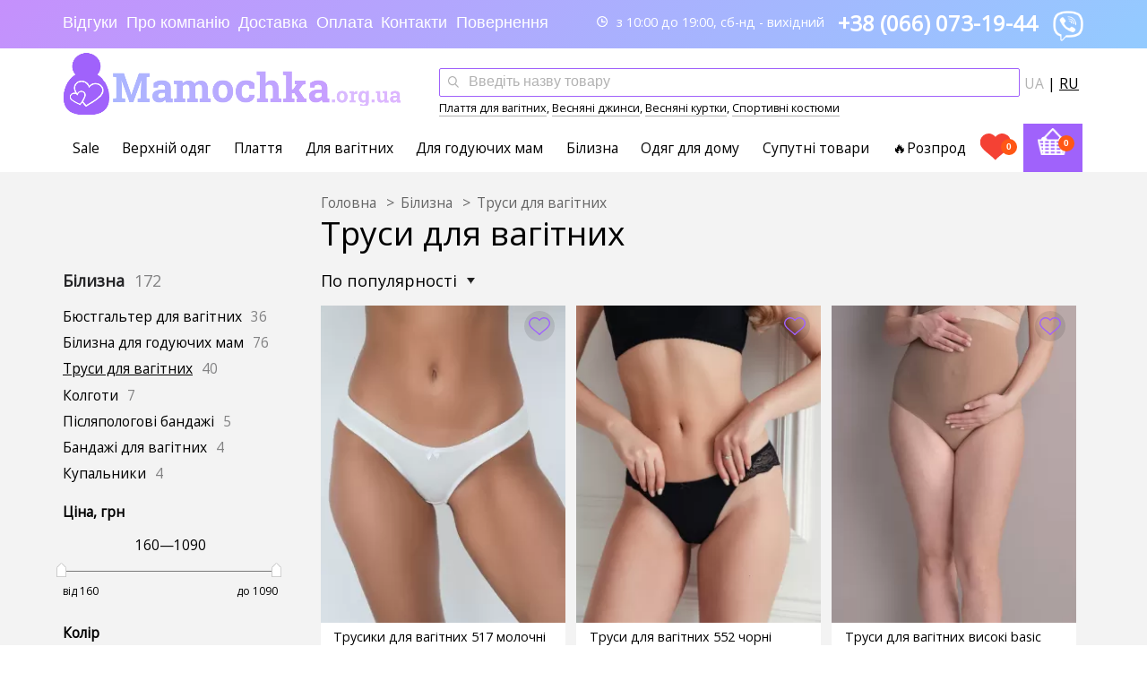

--- FILE ---
content_type: text/html; charset=UTF-8
request_url: https://mamochka.org.ua/catalog/trusiki-dlya-beremennyh
body_size: 17318
content:
<!doctype html><html class="no-js" lang="uk" prefix="og: https://ogp.me/ns# fb: https://ogp.me/ns/fb# product: https://ogp.me/ns/product#"><head><meta charset="utf-8"><meta http-equiv="x-ua-compatible" content="ie=edge"><meta http-equiv="x-dns-prefetch-control" content="on"><base href="https://mamochka.org.ua/"><meta name="robots" content="index, follow"><title>Труси для вагітних недорого купити в Україні | Інтернет-магазин Mamochka</title><meta name="format-detection" content="telephone=no"><meta name="viewport" content="width=device-width, initial-scale=1, shrink-to-fit=no"><meta name="keywords" content="Труси для вагітних"><meta name="description" content="Труси для вагітних купити ✅ в інтернет-магазині &quot;Mamochka&quot;.☝Недорого, низька ціна. ⭐Доставка по Львову та Україні. ❤ Знижки та розпродажі!"><link rel="canonical" href="https://mamochka.org.ua/catalog/trusiki-dlya-beremennyh"><link rel="next" href="https://mamochka.org.ua/catalog/trusiki-dlya-beremennyh?page=2"/><link rel="alternate" hreflang="uk-UA" href="https://mamochka.org.ua/catalog/trusiki-dlya-beremennyh"><link rel="alternate" hreflang="ru-UA" href="https://mamochka.org.ua/ru/catalog/trusiki-dlya-beremennyh"><link rel="dns-prefetch" href="//fonts.googleapis.com"><link rel="dns-prefetch" href="//google-analytics.com"><link rel="dns-prefetch" href="//www.google.com"><link rel="dns-prefetch" href="//www.googletagmanager.com"><link rel="dns-prefetch" href="//widget.siteheart.com"><link rel="dns-prefetch" href="//connect.facebook.net"><link rel="dns-prefetch" href="//www.gstatic.com"><link rel="dns-prefetch" href="//cdn.jsdelivr.net"><meta name="cmsmagazine" content="468f70ab91e70c908dc7b4a7dee94232"/><meta name="it-rating" content="it-rat-c1a5de279a1e954ecc24af76ceb0188e"/><link rel="apple-touch-icon" sizes="152x152" href="https://mamochka.org.ua/static/apple-touch-icon.png"><link rel="icon" type="image/png" sizes="32x32" href="https://mamochka.org.ua/static/favicon-32x32.png"><link rel="icon" type="image/png" sizes="16x16" href="https://mamochka.org.ua/static/favicon-16x16.png"><link rel="manifest" href="https://mamochka.org.ua/manifest.json"><link rel="mask-icon" href="https://mamochka.org.ua/static/safari-pinned-tab.svg" color="#a062fb"><meta name="apple-mobile-web-app-title" content="Mamochka.org.ua - інтернет магазин модним мам"><meta name="application-name" content="Mamochka.org.ua - інтернет магазин модним мам"><meta name="msapplication-TileColor" content="#c92e8c"><meta name="msapplication-TileImage" content="https://mamochka.org.ua/static/mstile-144x144.png"><meta name="theme-color" content="#ffffff"><meta name="norton-safeweb-site-verification" content="0xsfgrpxk-aqia7uzwz5vjuyle1ckrjeouct4equhdvsvgqwwx5zqtomj5xqr6afhb3c059iaa3r4ppcqdhca1fqc-ply8z4vz3dfbxh6e6b4zhkwqyussspp4ucpgpo"/><link href="https://fonts.googleapis.com/css?family=Open+Sans&display=swap" rel="stylesheet" type="text/css"><link rel="preload" href="/design/dev/fonts/slick/slick.woff2" as="font" type="font/woff2" crossorigin><link href="/design/dev/css/minify.503400f5f317eff111a375b32a2a852c.css" rel="stylesheet" type="text/css"> <script type="text/javascript">var echo = false,dataLayer = [],recaptcha_sitekey = '6LdAQCsUAAAAAA_3wsHJfPFwOmEpVJoFd2D-MQZy',$script,q = '23032018';document.documentElement.className = document.documentElement.className.replace('no-js', 'js');if (/^\?utm_/.test(document.location.search) && window.history.replaceState) {window.history.replaceState({}, '', document.location.href.replace(/\?utm_.*/, ''));} dataLayer.push(
          {'lang': "uk"});</script><meta property="og:type" content="article"><meta property="og:url" content="https://mamochka.org.ua/catalog/trusiki-dlya-beremennyh"><meta property="og:site_name" content="Mamochka.org.ua - інтернет магазин модним мам"><meta property="og:locale" content="ru_UA"></head><body><div id="wrap"><header class="header header_fixed"><div class="header__top top-block js-top-block"><div class="wrapper"><div class="top-block__content clearfix"><div class="top-block__nav"><ul class="top-nav"><li class="top-nav__item"><button data-page="11" type="button" class="a data-link top-nav__link"data-link="https://mamochka.org.ua/reviews">Відгуки</button></li><li class="top-nav__item"><button data-page="16" type="button" class="a data-link top-nav__link"data-link="https://mamochka.org.ua/o-kompanii">Про компанію</button></li><li class="top-nav__item"><button data-page="3" type="button" class="a data-link top-nav__link"data-link="https://mamochka.org.ua/dostavka">Доставка</button></li><li class="top-nav__item"><button data-page="27" type="button" class="a data-link top-nav__link"data-link="https://mamochka.org.ua/oplata">Оплата</button></li><li class="top-nav__item"><button data-page="6" type="button" class="a data-link top-nav__link"data-link="https://mamochka.org.ua/contact">Контакти</button></li><li class="top-nav__item"><button data-page="12" type="button" class="a data-link top-nav__link"data-link="https://mamochka.org.ua/vozvrat-zakazov">Повернення</button></li></ul></div><div class="top-block__contacts"><div class="top-contacts"><a href="viber://chat?number=380660731944" rel="nofollow" class="top-contacts__phone" style="text-decoration: none"><img style="height: 3rem;width: 3rem" src="https://mamochka.org.ua/design/dev/images/logo_icon_white_small.png"alt="Написати в viber"></a><a href="tel:+380660731944" class="top-contacts__phone">+38 (066) 073-19-44</a><span class="top-contacts__schedule"><i class="icon icon-schedule"></i> з 10:00 до 19:00, сб-нд - вихідний</span></div></div></div></div></div><div class="header__content"><div class="wrapper"><div class="header__content-inner clearfix"><div class="header__top-block-target"><button class="top-block__target js-mobile-menu" aria-label="Меню"><span></span><span></span><span></span></button></div><div class="header__logo"><a href="https://mamochka.org.ua/" class="logo"><img src="https://mamochka.org.ua/design/dev/images/logo.png?21" title="Mamochka" alt="Mamochka" class="logo__image"></a><div class="header__mob-phone"><div class="top-contacts top-contacts_mob-header"><div class="top-contacts__phone"><a href="tel:+380660731944">+38 (066) 073-19-44</a><a href="viber://chat?number=380660731944" rel="nofollow" style="text-decoration: none" ><img style="height: 2.5rem;width: 2.5rem" src="https://mamochka.org.ua/design/dev/images/logo_icon_purple_small.png" alt="Написати в viber"></a></div></div></div></div><div class="header__search"><div class="search-field"><script type="application/ld+json">/*<![CDATA[*/{"@context" : "http://schema.org","@type" : "WebSite","url" : "https://mamochka.org.ua/","potentialAction" : {"@type" : "SearchAction","target" : "https://mamochka.org.ua/search?keyword={search_term}","query-input": "required name=search_term"}}/*]]>*/</script><form class="search-field__form" action="https://mamochka.org.ua/search"><input style="width: 90%;" aria-label="Пошук по сайту" type="text" class="search-field__input js-search-autocomplete" placeholder="Введіть назву товару" name="keyword" value="" required><button type="submit" class="search-field__btn" aria-label="Пошук"></button> <div class="header__languages"><span>ua</span> | <a noprefetch title="Росийська" href="https://mamochka.org.ua/ru/catalog/trusiki-dlya-beremennyh">ru</a></div></form></div><div class="search-fast"><small><a class="border-link" title="Плаття для вагітних" href="https://mamochka.org.ua/catalog/platya_dlya_beremennyh">Плаття для вагітних</a>, <a class="border-link" title="Весняні джинси для вагітних" href="https://mamochka.org.ua/vesennie-dzhinsy-dlya-beremennyh">Весняні джинси</a>, <a class="border-link" title="Куртки для вагітних весна" href="https://mamochka.org.ua/vesennie-kurtki-dlya-beremennyh">Весняні куртки</a>, <a class="border-link" title="Спортивні костюми для вагітних" href="https://mamochka.org.ua/catalog/sportivnaya_odezhda">Спортивні костюми</a></small></div></div></div></div></div> <div class="header__nav-wrapper"> <div class="header__nav js-header-nav "> <div class="wrapper"> <div class="header__nav-content"> <nav class="nav js-nav mobile-hidden" aria-label="Категорії" itemscope itemtype="https://www.schema.org/SiteNavigationElement"> <ul class="nav__list js-nav-list"> <li class="nav__item" itemprop="name"> <a itemprop="url" href="https://mamochka.org.ua/catalog/chernaya-pyatnitsa" class="nav__link" data-category="271">Sale</a> </li> <li class="nav__item" itemprop="name"> <a itemprop="url" href="https://mamochka.org.ua/catalog/verhnyaya_odezhda_dlya_beremennyh" class="nav__link" data-category="159" data-dropdown="159">Верхній одяг</a> </li> <li class="nav__item" itemprop="name"> <a itemprop="url" href="https://mamochka.org.ua/catalog/platya_dlya_beremennyh" class="nav__link" data-category="162" data-dropdown="162">Плаття</a> </li> <li class="nav__item" itemprop="name"> <a itemprop="url" href="https://mamochka.org.ua/catalog/odezhda_dlya_beremennyh" class="nav__link" data-category="180" data-dropdown="180">Для вагітних</a> </li> <li class="nav__item" itemprop="name"> <a itemprop="url" href="https://mamochka.org.ua/catalog/odezhda_dlya_kormyaschih_mam" class="nav__link" data-category="81" data-dropdown="81">Для годуючих мам</a> </li> <li class="nav__item" itemprop="name"> <a itemprop="url" href="https://mamochka.org.ua/catalog/bjel_i_kolgoty" class="nav__link" data-category="70" data-dropdown="70">Білизна</a> </li> <li class="nav__item" itemprop="name"> <a itemprop="url" href="https://mamochka.org.ua/catalog/odjezhda_dlja_doma_i_sna" class="nav__link" data-category="80" data-dropdown="80">Одяг для дому</a> </li> <li class="nav__item" itemprop="name"> <a itemprop="url" href="https://mamochka.org.ua/catalog/soputstvuyuschie-tovary" class="nav__link" data-category="220" data-dropdown="220">Супутні товари</a> </li> <li class="nav__item" itemprop="name"> <a itemprop="url" href="https://mamochka.org.ua/catalog/rasprodazha" class="nav__link" data-category="73">🔥Розпродаж</a> </li> </ul> </nav> </div> <div class="header__basket"> <div class="wishlist-field js-wishlist-field"> <button type="button" class="wishlist-field__link a"> <i class="wishlist-field__icon"></i> <span class="wishlist-field__count js-wishlist-count">0</span> </button> </div> <div class="basket-field js-basket-field"> <button type="button" class="basket-field__link a" title="Ваша корзина порожня :("> <i class="basket-field__icon"></i> <span class="basket-field__count js-basket-count">0</span> </button> </div> </div> <div class="subnav-block"> <div class="subnav-block__item" data-dropdown="159"><div class="wrapper"><div class="subnav"><div class="subnav__col"><div class="subnav__nav"><div class="subnav__nav-title"><a href="https://mamochka.org.ua/catalog/kurtki-dlya-beremennyh-" class="subnav__nav-title-link">Куртки</a></div></div><div class="subnav__nav"><div class="subnav__nav-title"><a href="https://mamochka.org.ua/catalog/palto-dlya-beremennyh" class="subnav__nav-title-link">Пальто</a></div></div></div><div class="subnav__col"><div class="subnav__nav"><div class="subnav__nav-title"><a href="https://mamochka.org.ua/catalog/kardigany" class="subnav__nav-title-link">Кардигани</a></div></div><div class="subnav__nav"><div class="subnav__nav-title"><a href="https://mamochka.org.ua/catalog/zhakety" class="subnav__nav-title-link">Жакети</a></div></div></div><div class="subnav__col"></div></div></div></div><div class="subnav-block__item" data-dropdown="162"><div class="wrapper"><div class="subnav"><div class="subnav__col"><div class="subnav__nav"><div class="subnav__nav-title"><a href="https://mamochka.org.ua/catalog/naryadnye-platya" class="subnav__nav-title-link">Нарядні сукні</a></div></div><div class="subnav__nav"><div class="subnav__nav-title"><a href="https://mamochka.org.ua/catalog/platya-na-kazhdyj-den" class="subnav__nav-title-link">Плаття на кожен день</a></div></div></div><div class="subnav__col"><div class="subnav__nav"><div class="subnav__nav-title"><a href="https://mamochka.org.ua/catalog/sportivnye-platya" class="subnav__nav-title-link">Спортивні сукні</a></div></div><div class="subnav__nav"><div class="subnav__nav-title"><a href="https://mamochka.org.ua/catalog/platya-ofisnye" class="subnav__nav-title-link">Офісні плаття</a></div></div></div><div class="subnav__col"><div class="subnav__nav"><div class="subnav__nav-title"><a href="https://mamochka.org.ua/catalog/vechernie-platya" class="subnav__nav-title-link">Вечірнє плаття</a></div></div></div></div></div></div><div class="subnav-block__item" data-dropdown="180"><div class="wrapper"><div class="subnav"><div class="subnav__col"><div class="subnav__nav"><div class="subnav__nav-title"><a href="https://mamochka.org.ua/catalog/sportivnaya_odezhda" class="subnav__nav-title-link">Спортивний одяг</a><div class="subnav__nav-list"><div class="subnav__nav-item"><a href="https://mamochka.org.ua/catalog/sportivnye-kostyumy-dlya-beremennyh" class="subnav__nav-link">Спорт костюм для вагітних</a></div><div class="subnav__nav-item"><a href="https://mamochka.org.ua/catalog/sportivnye-shtany-dlya-beremennyh" class="subnav__nav-link">Спортивні штани для вагітних</a></div><div class="subnav__nav-item"><a href="https://mamochka.org.ua/catalog/sportivnye-kofty-dlya-beremennyh" class="subnav__nav-link">Спортивні кофти для вагітних</a></div></div></div></div><div class="subnav__nav"><div class="subnav__nav-title"><a href="https://mamochka.org.ua/catalog/bryuki_dlya_beremennyh" class="subnav__nav-title-link">Штани</a></div></div><div class="subnav__nav"><div class="subnav__nav-title"><a href="https://mamochka.org.ua/catalog/dzhinsy_dlya_beremennyh" class="subnav__nav-title-link">Джинси</a></div></div><div class="subnav__nav"><div class="subnav__nav-title"><a href="https://mamochka.org.ua/catalog/losiny" class="subnav__nav-title-link">Лосіни</a></div></div><div class="subnav__nav"><div class="subnav__nav-title"><a href="https://mamochka.org.ua/catalog/kostyumy" class="subnav__nav-title-link">Костюми</a></div></div></div><div class="subnav__col"><div class="subnav__nav"><div class="subnav__nav-title"><a href="https://mamochka.org.ua/catalog/teplaya-odezhda" class="subnav__nav-title-link">Светри/кофти</a></div></div><div class="subnav__nav"><div class="subnav__nav-title"><a href="https://mamochka.org.ua/catalog/golfy_bodi_futbolki" class="subnav__nav-title-link">Водолазки</a></div></div><div class="subnav__nav"><div class="subnav__nav-title"><a href="https://mamochka.org.ua/catalog/dzhemper-dlya-beremennyh" class="subnav__nav-title-link">Джемпер</a></div></div><div class="subnav__nav"><div class="subnav__nav-title"><a href="https://mamochka.org.ua/catalog/tuniki_dlya_beremennyh" class="subnav__nav-title-link">Туніки</a></div></div><div class="subnav__nav"><div class="subnav__nav-title"><a href="https://mamochka.org.ua/catalog/longslivy" class="subnav__nav-title-link">Лонгсліви</a></div></div></div><div class="subnav__col"><div class="subnav__nav"><div class="subnav__nav-title"><a href="https://mamochka.org.ua/catalog/kombinezony_dlya_beremennyh" class="subnav__nav-title-link">Комбінезони</a></div></div><div class="subnav__nav"><div class="subnav__nav-title"><a href="https://mamochka.org.ua/catalog/sarafany_dlya_beremennyh" class="subnav__nav-title-link">Сарафани</a></div></div><div class="subnav__nav"><div class="subnav__nav-title"><a href="https://mamochka.org.ua/catalog/rubashka" class="subnav__nav-title-link">Сорочки</a></div></div><div class="subnav__nav"><div class="subnav__nav-title"><a href="https://mamochka.org.ua/catalog/bluzki_dlya_beremennyh" class="subnav__nav-title-link">Блузки</a></div></div><div class="subnav__nav"><div class="subnav__nav-title"><a href="https://mamochka.org.ua/catalog/yubki" class="subnav__nav-title-link">Спідниці</a></div></div></div><div class="subnav__col"><div class="subnav__nav"><div class="subnav__nav-title"><a href="https://mamochka.org.ua/catalog/futbolki_dlya_beremennyh" class="subnav__nav-title-link">Футболки</a></div></div><div class="subnav__nav"><div class="subnav__nav-title"><a href="https://mamochka.org.ua/catalog/majki_topy" class="subnav__nav-title-link">Майки</a></div></div><div class="subnav__nav"><div class="subnav__nav-title"><a href="https://mamochka.org.ua/catalog/shorty_dlya_beremennyh" class="subnav__nav-title-link">Шорти</a></div></div></div></div></div></div><div class="subnav-block__item" data-dropdown="81"><div class="wrapper"><div class="subnav"><div class="subnav__col"><div class="subnav__nav"><div class="subnav__nav-title"><a href="https://mamochka.org.ua/catalog/platya_dlya_kormyaschih" class="subnav__nav-title-link">Плаття</a><div class="subnav__nav-list"><div class="subnav__nav-item"><a href="https://mamochka.org.ua/catalog/naryadnye-platya-" class="subnav__nav-link">Нарядні плаття</a></div><div class="subnav__nav-item"><a href="https://mamochka.org.ua/catalog/platya-na-kazhdyj-den-" class="subnav__nav-link">Плаття на кожен день</a></div><div class="subnav__nav-item"><a href="https://mamochka.org.ua/catalog/platya-ofisnye-" class="subnav__nav-link">Плаття офісні</a></div></div></div></div><div class="subnav__nav"><div class="subnav__nav-title"><a href="https://mamochka.org.ua/catalog/sportivnaya-odezhda" class="subnav__nav-title-link">Спортивний одяг</a></div></div><div class="subnav__nav"><div class="subnav__nav-title"><a href="https://mamochka.org.ua/catalog/teplaya_odezhda_dlya_kormyaschih" class="subnav__nav-title-link">Світшоти, кофти, Худі</a></div></div><div class="subnav__nav"><div class="subnav__nav-title"><a href="https://mamochka.org.ua/catalog/kostyumy-dlya-kormyaschih" class="subnav__nav-title-link">Костюми</a></div></div></div><div class="subnav__col"><div class="subnav__nav"><div class="subnav__nav-title"><a href="https://mamochka.org.ua/catalog/golfy_dlya_kormyaschih" class="subnav__nav-title-link">Водолазки</a></div></div><div class="subnav__nav"><div class="subnav__nav-title"><a href="https://mamochka.org.ua/catalog/sarafany-dlya-kormyaschih" class="subnav__nav-title-link">Сарафани</a></div></div><div class="subnav__nav"><div class="subnav__nav-title"><a href="https://mamochka.org.ua/catalog/tuniki_dlya_kormyaschih" class="subnav__nav-title-link">Туніки</a></div></div><div class="subnav__nav"><div class="subnav__nav-title"><a href="https://mamochka.org.ua/catalog/longslivy-dlya-kormyaschih" class="subnav__nav-title-link">Лонгсліви</a></div></div></div><div class="subnav__col"><div class="subnav__nav"><div class="subnav__nav-title"><a href="https://mamochka.org.ua/catalog/dzhemper-dlya-kormyaschih" class="subnav__nav-title-link">Джемпер</a></div></div><div class="subnav__nav"><div class="subnav__nav-title"><a href="https://mamochka.org.ua/catalog/bluzkidzhemper_dlya_kormyaschih" class="subnav__nav-title-link">Блузки</a></div></div><div class="subnav__nav"><div class="subnav__nav-title"><a href="https://mamochka.org.ua/catalog/majki-dlya-kormleniya" class="subnav__nav-title-link">Майки</a></div></div><div class="subnav__nav"><div class="subnav__nav-title"><a href="https://mamochka.org.ua/catalog/futbolki_dlya_kormyaschih" class="subnav__nav-title-link">Футболки</a></div></div></div><div class="subnav__col"><div class="subnav__nav"><div class="subnav__nav-title"><a href="https://mamochka.org.ua/catalog/verhnyaya_odezhda_dlya_kormyaschih" class="subnav__nav-title-link">Верхній одяг для годуючих</a><div class="subnav__nav-list"><div class="subnav__nav-item"><a href="https://mamochka.org.ua/catalog/zimnie-slingokurtki" class="subnav__nav-link">Зимові слінгокуртки</a></div><div class="subnav__nav-item"><a href="https://mamochka.org.ua/catalog/demisezonnaya-slingokurtka" class="subnav__nav-link">Демісезонна слингокуртка</a></div></div></div></div></div></div></div></div><div class="subnav-block__item" data-dropdown="70"><div class="wrapper"><div class="subnav"><div class="subnav__col"><div class="subnav__nav"><div class="subnav__nav-title"><a href="https://mamochka.org.ua/catalog/byustgalter-dlya-beremennyh" class="subnav__nav-title-link">Бюстгальтер для вагітних</a></div></div><div class="subnav__nav"><div class="subnav__nav-title"><a href="https://mamochka.org.ua/catalog/bele-dlya-kormyaschih-mam" class="subnav__nav-title-link">Білизна для годуючих мам</a></div></div></div><div class="subnav__col"><div class="subnav__nav"><div class="subnav__nav-title"><a href="https://mamochka.org.ua/catalog/trusiki-dlya-beremennyh" class="subnav__nav-title-link">Труси для вагітних</a></div></div><div class="subnav__nav"><div class="subnav__nav-title"><a href="https://mamochka.org.ua/catalog/kolgoty-dlya-beremennyh" class="subnav__nav-title-link">Колготи</a></div></div></div><div class="subnav__col"><div class="subnav__nav"><div class="subnav__nav-title"><a href="https://mamochka.org.ua/catalog/bandazhi-poslerodovye" class="subnav__nav-title-link">Післяпологові бандажі</a></div></div><div class="subnav__nav"><div class="subnav__nav-title"><a href="https://mamochka.org.ua/catalog/bandazhi-dorodovye" class="subnav__nav-title-link">Бандажі для вагітних</a></div></div></div><div class="subnav__col"><div class="subnav__nav"><div class="subnav__nav-title"><a href="https://mamochka.org.ua/catalog/swimsuits-for-pregnant" class="subnav__nav-title-link">Купальники</a></div></div></div></div></div></div><div class="subnav-block__item" data-dropdown="80"><div class="wrapper"><div class="subnav"><div class="subnav__col"><div class="subnav__nav"><div class="subnav__nav-title"><a href="https://mamochka.org.ua/catalog/nochnye-rubashki" class="subnav__nav-title-link">Нічні сорочки</a></div></div></div><div class="subnav__col"><div class="subnav__nav"><div class="subnav__nav-title"><a href="https://mamochka.org.ua/catalog/halaty" class="subnav__nav-title-link">Халати</a></div></div></div><div class="subnav__col"><div class="subnav__nav"><div class="subnav__nav-title"><a href="https://mamochka.org.ua/catalog/komplekty" class="subnav__nav-title-link">Комплекти</a></div></div></div><div class="subnav__col"><div class="subnav__nav"><div class="subnav__nav-title"><a href="https://mamochka.org.ua/catalog/pizhama" class="subnav__nav-title-link">Піжама</a></div></div></div></div></div></div><div class="subnav-block__item" data-dropdown="220"><div class="wrapper"><div class="subnav"><div class="subnav__col"><div class="subnav__nav"><div class="subnav__nav-title"><a href="https://mamochka.org.ua/catalog/podushka_dlya_kormleniya" class="subnav__nav-title-link">Подушки для годування</a></div></div></div><div class="subnav__col"></div><div class="subnav__col"><div class="subnav__nav"><div class="subnav__nav-title"><a href="https://mamochka.org.ua/catalog/slingi" class="subnav__nav-title-link">Слінги</a><div class="subnav__nav-list"><div class="subnav__nav-item"><a href="https://mamochka.org.ua/catalog/sling-sharf" class="subnav__nav-link">Слінг-шарф</a></div><div class="subnav__nav-item"><a href="https://mamochka.org.ua/catalog/slingoryukzak" class="subnav__nav-link">Слингорюкзак</a></div><div class="subnav__nav-item"><a href="https://mamochka.org.ua/catalog/maj-sling" class="subnav__nav-link">Май-слінг</a></div><div class="subnav__nav-item"><a href="https://mamochka.org.ua/catalog/sling-s-koltsami" class="subnav__nav-link">Слінг з кільцями</a></div></div></div></div></div></div></div></div> </div> </div> </div> </div> </header><section class="section section_bg section_catalog clearfix"> <div class="catalog-header-mob clearfix"> <div class="catalog-header-mob__field"> <button type="button" class="catalog-header-mob__link catalog-header-mob__link_back a js-sidebar-nav-block-link" data-mm-id="#mm-category-70"> <span class="catalog-header-mob__link-text">Білизна</span> </button> </div> <div class="catalog-header-mob__field"> <button type="button" class="catalog-header-mob__link a js-sidebar-filter-block-link"> <span class="catalog-header-mob__link-text">Фільтр</span> </button> </div> </div> <div class="wrapper"> <div class="page-header"> <div class="breadcrumbs" itemscope="" itemtype="https://schema.org/BreadcrumbList"> <div class="breadcrumbs__item" itemprop="itemListElement" itemscope itemtype="https://schema.org/ListItem"> <a href="https://mamochka.org.ua/" class="breadcrumbs__link" itemprop="item"> <span itemprop="name">Головна</span> </a> <meta itemprop="position" content="1"> </div> <div class="breadcrumbs__item" itemscope="" itemprop="itemListElement" itemtype="https://schema.org/ListItem"> <a href="https://mamochka.org.ua/catalog/bjel_i_kolgoty" class="breadcrumbs__link" itemprop="item"> <span itemprop="name">Білизна</span> </a> <meta itemprop="position" content="2"> </div> <div class="breadcrumbs__item" itemscope="" itemprop="itemListElement" itemtype="https://schema.org/ListItem"> <span itemprop="name" content="&#128077; Труси для вагітних">Труси для вагітних</span> <span itemprop="item" content="https://mamochka.org.ua/catalog/trusiki-dlya-beremennyh#wrap"></span> <meta itemprop="position" content="2"> </div> </div> <span itemscope itemtype="https://schema.org/Product"> <h1 itemprop="name" class="page-title">Труси для вагітних</h1> <div itemtype="https://schema.org/AggregateOffer" itemscope="" itemprop="offers"> <meta content="40" itemprop="offerCount"> <meta content="160.00" itemprop="lowPrice"> <meta content="1090.00" itemprop="highPrice"> <meta content="Труси для вагітних" itemprop="sku"> <meta content="UAH" itemprop="priceCurrency"> </div> </span> </div> <div class="page-wrapper clearfix"> <div class="page-sidebar js-page-sidebar"> <div class="sidebar-nav-block js-sidebar-nav-block"> <div class="sidebar-nav-block__content"> <div class="sidebar-nav"> <div class="sidebar-nav__header">
                                        Білизна
                                                                                                                                                                                                                                                                                                                                                                                                                                                                                                                                                                                                                                                                                                                                                                                                                                                                                                                                                                                                                                                                                                                                                                                                                                                                                                                                                                                                                                                    

                                                                                    <span class="sidebar-nav__count">172</span> </div> <ul class="sidebar-nav__list"> <li class="sidebar-nav__list-item"> <a href="https://mamochka.org.ua/catalog/byustgalter-dlya-beremennyh" class="sidebar-nav__list-link" title="Ліфчик для вагітних">Бюстгальтер для вагітних</a> <span class="sidebar-nav__count">36</span> </li> <li class="sidebar-nav__list-item"> <a href="https://mamochka.org.ua/catalog/bele-dlya-kormyaschih-mam" class="sidebar-nav__list-link" title="Білизна для годування">Білизна для годуючих мам</a> <span class="sidebar-nav__count">76</span> </li> <li class="sidebar-nav__list-item"> <u>Труси для вагітних</u> <span class="sidebar-nav__count">40</span> </li> <li class="sidebar-nav__list-item"> <a href="https://mamochka.org.ua/catalog/kolgoty-dlya-beremennyh" class="sidebar-nav__list-link" title="Колготки для вагітних">Колготи</a> <span class="sidebar-nav__count">7</span> </li> <li class="sidebar-nav__list-item"> <a href="https://mamochka.org.ua/catalog/bandazhi-poslerodovye" class="sidebar-nav__list-link" title="Бандаж післяпологовий">Післяпологові бандажі</a> <span class="sidebar-nav__count">5</span> </li> <li class="sidebar-nav__list-item"> <a href="https://mamochka.org.ua/catalog/bandazhi-dorodovye" class="sidebar-nav__list-link" title="Бандаж для вагітних">Бандажі для вагітних</a> <span class="sidebar-nav__count">4</span> </li> <li class="sidebar-nav__list-item"> <a href="https://mamochka.org.ua/catalog/swimsuits-for-pregnant" class="sidebar-nav__list-link" title="Купальники для вагітних">Купальники</a> <span class="sidebar-nav__count">4</span> </li> </ul> </div> </div> </div> <div class="sidebar-filter-block js-sidebar-filter-block"><button type="button" class="sidebar-filter-block__close close js-sidebar-filter-block-close" aria-label="Закрити фільтри"></button><div class="sidebar-filter-block__content"><div class="sidebar-filter"><div class="sidebar-filter__header"><div class="sidebar-filter__section sidebar-filter__section_sort"><div class="filter filter_mob-fix js-filter-sort-section"><div class="filter__header"><span class="filter__title">Сортувати</span><span class="filter__header-info js-filter-sort-section-info">по популярності</span></div><div class="filter__content"><button type="button" class="filter__content-close close" aria-label="Закрити фільтр"></button><div class="filter__content-inner"><div class="filter-sort js-filter-sort"><div class="filter-sort__title">по популярності</div><div class="filter-sort__dropdown"><div class="filter-sort__dropdown-item"><button type="button" class="a data-link filter-sort__dropdown-link is-active" data-link="/catalog/trusiki-dlya-beremennyh?sort=position">по популярності</button></div><div class="filter-sort__dropdown-item"><button type="button" class="a data-link filter-sort__dropdown-link" data-link="/catalog/trusiki-dlya-beremennyh?sort=views">за рейтингом</button></div><div class="filter-sort__dropdown-item"><button type="button" class="a data-link filter-sort__dropdown-link" data-link="/catalog/trusiki-dlya-beremennyh?sort=name">за назвою</button></div><div class="filter-sort__dropdown-item"><button type="button" class="a data-link filter-sort__dropdown-link" data-link="/catalog/trusiki-dlya-beremennyh?sort=cheap">за ціною, спочатку дешеві</button></div><div class="filter-sort__dropdown-item"><button type="button" class="a data-link filter-sort__dropdown-link" data-link="/catalog/trusiki-dlya-beremennyh?sort=expensive">за ціною, спочатку дорогі</button></div></div></div></div></div></div></div></div><form id="filter" action="https://mamochka.org.ua/catalog/trusiki-dlya-beremennyh" method="get" class="js-filter-form" autocomplete="off"><div class="sidebar-filter__section"><div class="filter filter_mob-fix js-filter-price-section"><div class="filter__header"><span class="filter__title">Ціна<span class="mobile-hidden">, грн</span></span><span class="filter__header-info js-filter-price-section-info">від <span class="js-filter-price-section-info-min">160</span>до <span class="js-filter-price-section-info-max">1090</span> грн</span></div><div class="filter__content"><button type="button" class="filter__content-close close" aria-label="Закрити фільтр"></button><div class="filter__content-inner"><div class="filter-range js-filter-price"><div class="filter-range__val"><span class="filter-range__val-min js-filter-price-min"></span><span class="filter-range__val-line">—</span><span class="filter-range__val-max js-filter-price-max"></span></div><div class="filter-range__content clearfix"><div class="filter-range__main"><div class="range js-filter-price-range" data-min="160" data-max="1090" data-values="[160, 1090]" data-step="1"></div></div><span class="filter-range__content-min">від 160</span><span class="filter-range__content-max">до 1090</span></div><input class="js-filter-input-price-min" type="hidden" name="min_price" value="160"><input class="js-filter-input-price-max" type="hidden" name="max_price" value="1090"></div></div></div></div></div><div class="sidebar-filter__section"><div class="filter filter_mob-fix js-filter-colors-section"><div class="filter__header"><span class="filter__title">Колір</span><span class="filter__header-info filter-colors-info js-filter-colors-section-info"></span></div><div class="filter__content"><button type="button" class="filter__content-close close" aria-label="Закрити фільтр"></button><div class="filter__content-inner"><div class="filter-colors js-filter-colors"><div class="filter-colors__content clearfix"><label class="filter-colors__item" title="Бежевий"><input name="color[]" value="52" type="checkbox" class="filter-colors__input js-filter-colors-input"><span class="filter-colors__color fix_color_bg_52" style="background-color:#e0e0c3;"></span></label><label class="filter-colors__item" title="Білий"><input name="color[]" value="2" type="checkbox" class="filter-colors__input js-filter-colors-input"><span class="filter-colors__color fix_color_bg_2" style="background-color:#ffffff;"></span></label><label class="filter-colors__item" title="Зелений"><input name="color[]" value="48" type="checkbox" class="filter-colors__input js-filter-colors-input"><span class="filter-colors__color fix_color_bg_48" style="background-color:#22ff00;"></span></label><label class="filter-colors__item" title="Сірий"><input name="color[]" value="57" type="checkbox" class="filter-colors__input js-filter-colors-input"><span class="filter-colors__color fix_color_bg_57" style="background-color:#808080;"></span></label><label class="filter-colors__item" title="Рожевий"><input name="color[]" value="58" type="checkbox" class="filter-colors__input js-filter-colors-input"><span class="filter-colors__color fix_color_bg_58" style="background-color:#ffc0cb;"></span></label><label class="filter-colors__item" title="Кораловий"><input name="color[]" value="59" type="checkbox" class="filter-colors__input js-filter-colors-input"><span class="filter-colors__color fix_color_bg_59" style="background-color:#ff7f50;"></span></label><label class="filter-colors__item" title="Мультиколор"><input name="color[]" value="60" type="checkbox" class="filter-colors__input js-filter-colors-input"><span class="filter-colors__color fix_color_bg_60" style="background-color:#c9c9c9;background-image:url('../files/colors/multicolor.png');"></span></label><label class="filter-colors__item" title="Бузковий"><input name="color[]" value="62" type="checkbox" class="filter-colors__input js-filter-colors-input"><span class="filter-colors__color fix_color_bg_62" style="background-color:#764c9c;"></span></label><label class="filter-colors__item" title="Молочний"><input name="color[]" value="63" type="checkbox" class="filter-colors__input js-filter-colors-input"><span class="filter-colors__color fix_color_bg_63" style="background-color:#f4f5ed;"></span></label><label class="filter-colors__item" title="Бордо"><input name="color[]" value="65" type="checkbox" class="filter-colors__input js-filter-colors-input"><span class="filter-colors__color fix_color_bg_65" style="background-color:#b00000;"></span></label><label class="filter-colors__item" title="Чорний"><input name="color[]" value="49" type="checkbox" class="filter-colors__input js-filter-colors-input"><span class="filter-colors__color fix_color_bg_49" style="background-color:#000000;"></span></label></div></div></div></div></div></div><button type="button" class="a data-link sidebar-filter__tooltip js-sidebar-filter-tooltip" data-link="https://mamochka.org.ua/catalog/trusiki-dlya-beremennyh">    Показати<br> <span class="js-sidebar-filter-tooltip-count">40</span> товарів
</button><div class="align-center"><button class="btn" type="submit">Підібрати</button></div></form></div></div><div class="sidebar-filter-block__footer"><button type="button" class="a data-link btn btn_border js-sidebar-filter-tooltip" data-link="https://mamochka.org.ua/catalog/trusiki-dlya-beremennyh">    Показати<br> <span class="js-sidebar-filter-tooltip-count">40</span> товарів
</button></div></div> </div> <div class="page-content clearfix"> <div class="page-content__inner"> <div class="catalog-header clearfix mobile-hidden" style="height: 20px"> </div> <div class="catalog clearfix js-catalog" data-ajax-items> <div class="catalog__item"> <div class="cart js-cart"> <div class="cart__inner"> <div class="cart__image-field js-change-second-src"> <a href="https://mamochka.org.ua/products/trusiki-dlya-beremennyh-517-molochnye" class="cart__image-link"> <img srcset="[data-uri]" src="https://mamochka.org.ua/files/products/01-krupnyi-razmer_4.1200x1200.jpeg.webp?87b5b3ca921ffcec7d68e71cf2feede3" data-srcset="https://mamochka.org.ua/files/products/01-krupnyi-razmer_4.400x400.jpeg.webp?c4772eab0ee7aea7cf33590976c61548" alt="Трусики для вагітних 517 молочні" title="Трусики для вагітних 517 молочні" class="cart__image js-cart-image js-image-not-loaded js-lazyload"> <span class="img-placeholder"></span> <noscript> <img src="https://mamochka.org.ua/files/products/01-krupnyi-razmer_4.400x400.jpeg.webp?c4772eab0ee7aea7cf33590976c61548" alt="Трусики для вагітних 517 молочні" title="Трусики для вагітних 517 молочні" class="cart__image js-cart-image"> </noscript> </a> <button data-product-id="28175" class="a wishlist js-add-wishlist js-wishlist-id-28175" aria-label="Додати в обране"> <span></span> </button> </div> <div class="cart__content"> <div class="cart__title h3" data-product="28175"> <a href="https://mamochka.org.ua/products/trusiki-dlya-beremennyh-517-molochnye" class="cart__title-link" title="Трусики для вагітних 517 молочні">Трусики для вагітних 517 молочні</a> </div> <div class="cart__price-field"> <div class="cart__price-field-content"> <span class="cart__price">160 грн</span> </div> </div> </div> <div class="cart__btn-variants">
									Розміри:
											<button type="button" class="a data-link" data-link="https://mamochka.org.ua/products/trusiki-dlya-beremennyh-517-molochnye?variant=152209">
						S
						</button>, 											<button type="button" class="a data-link" data-link="https://mamochka.org.ua/products/trusiki-dlya-beremennyh-517-molochnye?variant=152210">
						M
						</button>, 											<button type="button" class="a data-link" data-link="https://mamochka.org.ua/products/trusiki-dlya-beremennyh-517-molochnye?variant=152211">
						L
						</button>, 											<button type="button" class="a data-link" data-link="https://mamochka.org.ua/products/trusiki-dlya-beremennyh-517-molochnye?variant=152212">
						XL
						</button>, 											<button type="button" class="a data-link" data-link="https://mamochka.org.ua/products/trusiki-dlya-beremennyh-517-molochnye?variant=152213">
						2XL
						</button>, 											<button type="button" class="a data-link" data-link="https://mamochka.org.ua/products/trusiki-dlya-beremennyh-517-molochnye?variant=152214">
						3XL
						</button> </div> </div> </div> </div> <div class="catalog__item"> <div class="cart js-cart"> <div class="cart__inner"> <div class="cart__image-field js-change-second-src"> <a href="https://mamochka.org.ua/products/trusy-dlya-beremennyh-552-chernye" class="cart__image-link"> <img srcset="[data-uri]" src="https://mamochka.org.ua/files/products/552_black_04-krupnyi-razmer.1200x1200.jpeg.webp?6497219fd7c5db9066745f78bfd1726b" data-srcset="https://mamochka.org.ua/files/products/552_black_04-krupnyi-razmer.400x400.jpeg.webp?cdc58b561bf21a83ed34722002870f99" alt="Труси для вагітних 552 чорні" title="Труси для вагітних 552 чорні" class="cart__image js-cart-image js-image-not-loaded js-lazyload"> <span class="img-placeholder"></span> <noscript> <img src="https://mamochka.org.ua/files/products/552_black_04-krupnyi-razmer.400x400.jpeg.webp?cdc58b561bf21a83ed34722002870f99" alt="Труси для вагітних 552 чорні" title="Труси для вагітних 552 чорні" class="cart__image js-cart-image"> </noscript> </a> <button data-product-id="27658" class="a wishlist js-add-wishlist js-wishlist-id-27658" aria-label="Додати в обране"> <span></span> </button> </div> <div class="cart__content"> <div class="cart__title h3" data-product="27658"> <a href="https://mamochka.org.ua/products/trusy-dlya-beremennyh-552-chernye" class="cart__title-link" title="Труси для вагітних 552 чорні">Труси для вагітних 552 чорні</a> </div> <div class="cart__price-field"> <div class="cart__price-field-content"> <span class="cart__price">335 грн</span> </div> </div> </div> <div class="cart__btn-variants">
									Розміри:
											<button type="button" class="a data-link" data-link="https://mamochka.org.ua/products/trusy-dlya-beremennyh-552-chernye?variant=147139">
						xS
						</button>, 											<button type="button" class="a data-link" data-link="https://mamochka.org.ua/products/trusy-dlya-beremennyh-552-chernye?variant=147140">
						S
						</button>, 											<button type="button" class="a data-link" data-link="https://mamochka.org.ua/products/trusy-dlya-beremennyh-552-chernye?variant=147141">
						M
						</button>, 											<button type="button" class="a data-link" data-link="https://mamochka.org.ua/products/trusy-dlya-beremennyh-552-chernye?variant=147142">
						L
						</button>, 											<button type="button" class="a data-link" data-link="https://mamochka.org.ua/products/trusy-dlya-beremennyh-552-chernye?variant=151089">
						XL
						</button>, 											<button type="button" class="a data-link" data-link="https://mamochka.org.ua/products/trusy-dlya-beremennyh-552-chernye?variant=147144">
						XXL
						</button> </div> </div> </div> </div> <div class="catalog__item"> <div class="cart js-cart"> <div class="cart__inner"> <div class="cart__image-field js-change-second-src"> <a href="https://mamochka.org.ua/products/trusy-dlya-beremennyh-vysokie-basic-1502-mokko" class="cart__image-link"> <img srcset="[data-uri]" src="https://mamochka.org.ua/files/products/1502_741_01_04-685x800.1200x1200.jpg.webp?c910920e81ca94ec57ff7b1531ed3f3c" data-srcset="https://mamochka.org.ua/files/products/1502_741_01_04-685x800.400x400.jpg.webp?702800659e1037dfaf035e2aae88a396" alt="Труси для вагітних високі basic 1502 мокко" title="Труси для вагітних високі basic 1502 мокко" class="cart__image js-cart-image js-image-not-loaded js-lazyload"> <span class="img-placeholder"></span> <noscript> <img src="https://mamochka.org.ua/files/products/1502_741_01_04-685x800.400x400.jpg.webp?702800659e1037dfaf035e2aae88a396" alt="Труси для вагітних високі basic 1502 мокко" title="Труси для вагітних високі basic 1502 мокко" class="cart__image js-cart-image"> </noscript> </a> <button data-product-id="27455" class="a wishlist js-add-wishlist js-wishlist-id-27455" aria-label="Додати в обране"> <span></span> </button> </div> <div class="cart__content"> <div class="cart__title h3" data-product="27455"> <a href="https://mamochka.org.ua/products/trusy-dlya-beremennyh-vysokie-basic-1502-mokko" class="cart__title-link" title="Труси для вагітних високі basic 1502 мокко">Труси для вагітних високі basic 1502 мокко</a> </div> <div class="cart__price-field"> <div class="cart__price-field-content"> <span class="cart__price">1 090 грн</span> </div> </div> </div> <div class="cart__btn-variants">
									Розміри:
											<button type="button" class="a data-link" data-link="https://mamochka.org.ua/products/trusy-dlya-beremennyh-vysokie-basic-1502-mokko?variant=145176">
						S
						</button>, 											<button type="button" class="a data-link" data-link="https://mamochka.org.ua/products/trusy-dlya-beremennyh-vysokie-basic-1502-mokko?variant=145177">
						M
						</button>, 											<button type="button" class="a data-link" data-link="https://mamochka.org.ua/products/trusy-dlya-beremennyh-vysokie-basic-1502-mokko?variant=145178">
						L
						</button>, 											<button type="button" class="a data-link" data-link="https://mamochka.org.ua/products/trusy-dlya-beremennyh-vysokie-basic-1502-mokko?variant=145179">
						XL
						</button> </div> </div> </div> </div> <div class="catalog__item"> <div class="cart js-cart"> <div class="cart__inner"> <div class="cart__image-field js-change-second-src"> <a href="https://mamochka.org.ua/products/trusy-dlya-beremennyh-i-kormyaschih-seamless-anita-1497-ledenets" class="cart__image-link"> <img srcset="[data-uri]" src="https://mamochka.org.ua/files/products/1497_262_01_02-685x800.1200x1200.jpg.webp?634d75e4b979527856389269c869f3a2" data-srcset="https://mamochka.org.ua/files/products/1497_262_01_02-685x800.400x400.jpg.webp?19d8a8ff801977335c9817094ed7f659" alt="Труси для вагітних та годуючих Seamless Anita 1497 льодяник" title="Труси для вагітних та годуючих Seamless Anita 1497 льодяник" class="cart__image js-cart-image js-image-not-loaded js-lazyload"> <span class="img-placeholder"></span> <noscript> <img src="https://mamochka.org.ua/files/products/1497_262_01_02-685x800.400x400.jpg.webp?19d8a8ff801977335c9817094ed7f659" alt="Труси для вагітних та годуючих Seamless Anita 1497 льодяник" title="Труси для вагітних та годуючих Seamless Anita 1497 льодяник" class="cart__image js-cart-image"> </noscript> </a> <button data-product-id="27454" class="a wishlist js-add-wishlist js-wishlist-id-27454" aria-label="Додати в обране"> <span></span> </button> </div> <div class="cart__content"> <div class="cart__title h3" data-product="27454"> <a href="https://mamochka.org.ua/products/trusy-dlya-beremennyh-i-kormyaschih-seamless-anita-1497-ledenets" class="cart__title-link" title="Труси для вагітних та годуючих Seamless Anita 1497 льодяник">Труси для вагітних та годуючих Seamless Anita 1497 льодяник</a> </div> <div class="cart__price-field"> <div class="cart__price-field-content"> <span class="cart__price">525 грн</span> </div> </div> </div> <div class="cart__btn-variants">
									Розміри:
											<button type="button" class="a data-link" data-link="https://mamochka.org.ua/products/trusy-dlya-beremennyh-i-kormyaschih-seamless-anita-1497-ledenets?variant=145174">
						S
						</button>, 											<button type="button" class="a data-link" data-link="https://mamochka.org.ua/products/trusy-dlya-beremennyh-i-kormyaschih-seamless-anita-1497-ledenets?variant=145175">
						XXL
						</button> </div> </div> </div> </div> <div class="catalog__item"> <div class="cart js-cart"> <div class="cart__inner"> <div class="cart__image-field js-change-second-src"> <a href="https://mamochka.org.ua/products/trusy-dlya-beremennyh-i-kormyaschih-seamless-anita-1497-tyulpan" class="cart__image-link"> <img srcset="[data-uri]" src="https://mamochka.org.ua/files/products/1497_569_01_01-685x800-krupnyi-razmer.1200x1200.jpeg.webp?bb8e7734beebdb8484bf6801977d383f" data-srcset="https://mamochka.org.ua/files/products/1497_569_01_01-685x800-krupnyi-razmer.400x400.jpeg.webp?a9abc60337ba4b4d907942eabed17592" alt="Труси для вагітних та годуючих Seamless Anita 1497 тюльпан" title="Труси для вагітних та годуючих Seamless Anita 1497 тюльпан" class="cart__image js-cart-image js-image-not-loaded js-lazyload"> <span class="img-placeholder"></span> <noscript> <img src="https://mamochka.org.ua/files/products/1497_569_01_01-685x800-krupnyi-razmer.400x400.jpeg.webp?a9abc60337ba4b4d907942eabed17592" alt="Труси для вагітних та годуючих Seamless Anita 1497 тюльпан" title="Труси для вагітних та годуючих Seamless Anita 1497 тюльпан" class="cart__image js-cart-image"> </noscript> </a> <button data-product-id="27453" class="a wishlist js-add-wishlist js-wishlist-id-27453" aria-label="Додати в обране"> <span></span> </button> </div> <div class="cart__content"> <div class="cart__title h3" data-product="27453"> <a href="https://mamochka.org.ua/products/trusy-dlya-beremennyh-i-kormyaschih-seamless-anita-1497-tyulpan" class="cart__title-link" title="Труси для вагітних та годуючих Seamless Anita 1497 тюльпан">Труси для вагітних та годуючих Seamless Anita 1497 тюльпан</a> </div> <div class="cart__price-field"> <div class="cart__price-field-content"> <span class="cart__price">525 грн</span> </div> </div> </div> <div class="cart__btn-variants">
									Розміри:
											<button type="button" class="a data-link" data-link="https://mamochka.org.ua/products/trusy-dlya-beremennyh-i-kormyaschih-seamless-anita-1497-tyulpan?variant=145173">
						S
						</button> </div> </div> </div> </div> <div class="catalog__item"> <div class="cart js-cart"> <div class="cart__inner"> <div class="cart__image-field js-change-second-src"> <a href="https://mamochka.org.ua/products/trusy-dlya-beremennyh-i-kormyaschih-seamless-anita-1497-zelenyj" class="cart__image-link"> <img srcset="[data-uri]" src="https://mamochka.org.ua/files/products/1497_836_01_04-685x800.1200x1200.jpg.webp?7e48798119c058a444857994192287ec" data-srcset="https://mamochka.org.ua/files/products/1497_836_01_04-685x800.400x400.jpg.webp?c8b2f8e9e371da8c890201de3b63c65c" alt="Труси для вагітних та годуючих Seamless Anita 1497 зелений" title="Труси для вагітних та годуючих Seamless Anita 1497 зелений" class="cart__image js-cart-image js-image-not-loaded js-lazyload"> <span class="img-placeholder"></span> <noscript> <img src="https://mamochka.org.ua/files/products/1497_836_01_04-685x800.400x400.jpg.webp?c8b2f8e9e371da8c890201de3b63c65c" alt="Труси для вагітних та годуючих Seamless Anita 1497 зелений" title="Труси для вагітних та годуючих Seamless Anita 1497 зелений" class="cart__image js-cart-image"> </noscript> </a> <button data-product-id="27451" class="a wishlist js-add-wishlist js-wishlist-id-27451" aria-label="Додати в обране"> <span></span> </button> </div> <div class="cart__content"> <div class="cart__title h3" data-product="27451"> <a href="https://mamochka.org.ua/products/trusy-dlya-beremennyh-i-kormyaschih-seamless-anita-1497-zelenyj" class="cart__title-link" title="Труси для вагітних та годуючих Seamless Anita 1497 зелений">Труси для вагітних та годуючих Seamless Anita 1497 зелений</a> </div> <div class="cart__price-field"> <div class="cart__price-field-content"> <span class="cart__price">525 грн</span> </div> </div> </div> <div class="cart__btn-variants">
									Розміри:
											<button type="button" class="a data-link" data-link="https://mamochka.org.ua/products/trusy-dlya-beremennyh-i-kormyaschih-seamless-anita-1497-zelenyj?variant=145171">
						XL
						</button> </div> </div> </div> </div> <div class="catalog__item"> <div class="cart js-cart"> <div class="cart__inner"> <div class="cart__image-field js-change-second-src"> <a href="https://mamochka.org.ua/products/trusiki-dlya-beremennyh-517-ametist" class="cart__image-link"> <img srcset="[data-uri]" src="https://mamochka.org.ua/files/products/517_amethyst_01.1200x1200.jpg.webp?0543782d0fd532578e7a178a97da8459" data-srcset="https://mamochka.org.ua/files/products/517_amethyst_01.400x400.jpg.webp?eaaff40162ce0c3c24d049810fc0f001" alt="Трусики для вагітних 517 Аметист" title="Трусики для вагітних 517 Аметист" class="cart__image js-cart-image js-image-not-loaded js-lazyload"> <span class="img-placeholder"></span> <noscript> <img src="https://mamochka.org.ua/files/products/517_amethyst_01.400x400.jpg.webp?eaaff40162ce0c3c24d049810fc0f001" alt="Трусики для вагітних 517 Аметист" title="Трусики для вагітних 517 Аметист" class="cart__image js-cart-image"> </noscript> </a> <button data-product-id="27109" class="a wishlist js-add-wishlist js-wishlist-id-27109" aria-label="Додати в обране"> <span></span> </button> </div> <div class="cart__content"> <div class="cart__title h3" data-product="27109"> <a href="https://mamochka.org.ua/products/trusiki-dlya-beremennyh-517-ametist" class="cart__title-link" title="Трусики для вагітних 517 Аметист">Трусики для вагітних 517 Аметист</a> </div> <div class="cart__price-field"> <div class="cart__price-field-content"> <span class="cart__price">160 грн</span> </div> </div> </div> <div class="cart__btn-variants">
									Розміри:
											<button type="button" class="a data-link" data-link="https://mamochka.org.ua/products/trusiki-dlya-beremennyh-517-ametist?variant=147593">
						xS
						</button>, 											<button type="button" class="a data-link" data-link="https://mamochka.org.ua/products/trusiki-dlya-beremennyh-517-ametist?variant=147594">
						S
						</button>, 											<button type="button" class="a data-link" data-link="https://mamochka.org.ua/products/trusiki-dlya-beremennyh-517-ametist?variant=151085">
						L
						</button>, 											<button type="button" class="a data-link" data-link="https://mamochka.org.ua/products/trusiki-dlya-beremennyh-517-ametist?variant=151086">
						XL
						</button>, 											<button type="button" class="a data-link" data-link="https://mamochka.org.ua/products/trusiki-dlya-beremennyh-517-ametist?variant=151087">
						2xL
						</button>, 											<button type="button" class="a data-link" data-link="https://mamochka.org.ua/products/trusiki-dlya-beremennyh-517-ametist?variant=151088">
						3XL
						</button> </div> </div> </div> </div> <div class="catalog__item"> <div class="cart js-cart"> <div class="cart__inner"> <div class="cart__image-field js-change-second-src"> <a href="https://mamochka.org.ua/products/trusiki-dlya-beremennyh-i-kormyaschih-580-chernye" class="cart__image-link"> <img srcset="[data-uri]" src="https://mamochka.org.ua/files/products/dsc_3669-kopiya_original-krupnyi-razmer.1200x1200.jpeg.webp?839b140de9a5f614f83a77b3ccf35918" data-srcset="https://mamochka.org.ua/files/products/dsc_3669-kopiya_original-krupnyi-razmer.400x400.jpeg.webp?944ae1607dd80bfb3dc588a75945c4cb" alt="Трусики для вагітних та годуючих 580 чорні" title="Трусики для вагітних та годуючих 580 чорні" class="cart__image js-cart-image js-image-not-loaded js-lazyload"> <span class="img-placeholder"></span> <noscript> <img src="https://mamochka.org.ua/files/products/dsc_3669-kopiya_original-krupnyi-razmer.400x400.jpeg.webp?944ae1607dd80bfb3dc588a75945c4cb" alt="Трусики для вагітних та годуючих 580 чорні" title="Трусики для вагітних та годуючих 580 чорні" class="cart__image js-cart-image"> </noscript> </a> <button data-product-id="27022" class="a wishlist js-add-wishlist js-wishlist-id-27022" aria-label="Додати в обране"> <span></span> </button> </div> <div class="cart__content"> <div class="cart__title h3" data-product="27022"> <a href="https://mamochka.org.ua/products/trusiki-dlya-beremennyh-i-kormyaschih-580-chernye" class="cart__title-link" title="Трусики для вагітних та годуючих 580 чорні">Трусики для вагітних та годуючих 580 чорні</a> </div> <div class="cart__price-field"> <div class="cart__price-field-content"> <span class="cart__price">395 грн</span> </div> </div> </div> <div class="cart__btn-variants">
									Розміри:
											<button type="button" class="a data-link" data-link="https://mamochka.org.ua/products/trusiki-dlya-beremennyh-i-kormyaschih-580-chernye?variant=141834">
						xS
						</button>, 											<button type="button" class="a data-link" data-link="https://mamochka.org.ua/products/trusiki-dlya-beremennyh-i-kormyaschih-580-chernye?variant=150930">
						M
						</button>, 											<button type="button" class="a data-link" data-link="https://mamochka.org.ua/products/trusiki-dlya-beremennyh-i-kormyaschih-580-chernye?variant=150931">
						L
						</button>, 											<button type="button" class="a data-link" data-link="https://mamochka.org.ua/products/trusiki-dlya-beremennyh-i-kormyaschih-580-chernye?variant=150932">
						XL
						</button>, 											<button type="button" class="a data-link" data-link="https://mamochka.org.ua/products/trusiki-dlya-beremennyh-i-kormyaschih-580-chernye?variant=150933">
						2xL
						</button> </div> </div> </div> </div> <div class="catalog__item"> <div class="cart js-cart"> <div class="cart__inner"> <div class="cart__image-field js-change-second-src"> <a href="https://mamochka.org.ua/products/trusiki-dlya-beremennyh-i-kormyaschih-580-ajvori" class="cart__image-link"> <img srcset="[data-uri]" src="https://mamochka.org.ua/files/products/dsc_3634_original-krupnyi-razmer.1200x1200.jpeg.webp?279ef548a33a8deb2e55d20b40576f8e" data-srcset="https://mamochka.org.ua/files/products/dsc_3634_original-krupnyi-razmer.400x400.jpeg.webp?deff9ea350ff1d2fa01d456d647daa7d" alt="Трусики для вагітних та годуючих 580 айворі" title="Трусики для вагітних та годуючих 580 айворі" class="cart__image js-cart-image js-image-not-loaded js-lazyload"> <span class="img-placeholder"></span> <noscript> <img src="https://mamochka.org.ua/files/products/dsc_3634_original-krupnyi-razmer.400x400.jpeg.webp?deff9ea350ff1d2fa01d456d647daa7d" alt="Трусики для вагітних та годуючих 580 айворі" title="Трусики для вагітних та годуючих 580 айворі" class="cart__image js-cart-image"> </noscript> </a> <button data-product-id="27021" class="a wishlist js-add-wishlist js-wishlist-id-27021" aria-label="Додати в обране"> <span></span> </button> </div> <div class="cart__content"> <div class="cart__title h3" data-product="27021"> <a href="https://mamochka.org.ua/products/trusiki-dlya-beremennyh-i-kormyaschih-580-ajvori" class="cart__title-link" title="Трусики для вагітних та годуючих 580 айворі">Трусики для вагітних та годуючих 580 айворі</a> </div> <div class="cart__price-field"> <div class="cart__price-field-content"> <span class="cart__price">395 грн</span> </div> </div> </div> <div class="cart__btn-variants">
									Розміри:
											<button type="button" class="a data-link" data-link="https://mamochka.org.ua/products/trusiki-dlya-beremennyh-i-kormyaschih-580-ajvori?variant=141829">
						xS
						</button>, 											<button type="button" class="a data-link" data-link="https://mamochka.org.ua/products/trusiki-dlya-beremennyh-i-kormyaschih-580-ajvori?variant=150009">
						S
						</button>, 											<button type="button" class="a data-link" data-link="https://mamochka.org.ua/products/trusiki-dlya-beremennyh-i-kormyaschih-580-ajvori?variant=148910">
						M
						</button>, 											<button type="button" class="a data-link" data-link="https://mamochka.org.ua/products/trusiki-dlya-beremennyh-i-kormyaschih-580-ajvori?variant=148911">
						L
						</button>, 											<button type="button" class="a data-link" data-link="https://mamochka.org.ua/products/trusiki-dlya-beremennyh-i-kormyaschih-580-ajvori?variant=148912">
						XL
						</button>, 											<button type="button" class="a data-link" data-link="https://mamochka.org.ua/products/trusiki-dlya-beremennyh-i-kormyaschih-580-ajvori?variant=150934">
						2xL
						</button> </div> </div> </div> </div> <div class="catalog__item"> <div class="cart js-cart"> <div class="cart__inner"> <div class="cart__image-field"> <a href="https://mamochka.org.ua/products/trusiki-art-517-mint" class="cart__image-link"> <img srcset="[data-uri]" src="https://mamochka.org.ua/files/products/02-103.1200x1200.jpg.webp?8b9e9a8ba161031f691b46e759c69e84" data-srcset="https://mamochka.org.ua/files/products/02-103.400x400.jpg.webp?0b8c5052882fa0e779e993e79a967191" alt="Трусики для вагітних 517 Mint" title="Трусики для вагітних 517 Mint" class="cart__image js-cart-image js-image-not-loaded js-lazyload"> <span class="img-placeholder"></span> <noscript> <img src="https://mamochka.org.ua/files/products/02-103.400x400.jpg.webp?0b8c5052882fa0e779e993e79a967191" alt="Трусики для вагітних 517 Mint" title="Трусики для вагітних 517 Mint" class="cart__image js-cart-image"> </noscript> </a> <button data-product-id="22195" class="a wishlist js-add-wishlist js-wishlist-id-22195" aria-label="Додати в обране"> <span></span> </button> </div> <div class="cart__content"> <div class="cart__title h3" data-product="22195"> <a href="https://mamochka.org.ua/products/trusiki-art-517-mint" class="cart__title-link" title="Трусики для вагітних 517 Mint">Трусики для вагітних 517 Mint</a> </div> <div class="cart__price-field"> <div class="cart__price-field-content"> <span class="cart__price">160 грн</span> </div> </div> </div> <div class="cart__btn-variants">
									Розміри:
											<button type="button" class="a data-link" data-link="https://mamochka.org.ua/products/trusiki-art-517-mint?variant=113694">
						42
						</button> </div> </div> </div> </div> <div class="catalog__item"> <div class="cart js-cart"> <div class="cart__inner"> <div class="cart__image-field js-change-second-src"> <a href="https://mamochka.org.ua/products/trusiki-art-517-sunshine" class="cart__image-link"> <img srcset="[data-uri]" src="https://mamochka.org.ua/files/products/517_sunshine_01.1200x1200.jpg.webp?bd4344e692db5cb9f1e178d218328da3" data-srcset="https://mamochka.org.ua/files/products/517_sunshine_01.400x400.jpg.webp?8b24d03dc92dab675176fbf76bb98f9b" alt="Трусики для вагітних 517 Sunshine" title="Трусики для вагітних 517 Sunshine" class="cart__image js-cart-image js-image-not-loaded js-lazyload"> <span class="img-placeholder"></span> <noscript> <img src="https://mamochka.org.ua/files/products/517_sunshine_01.400x400.jpg.webp?8b24d03dc92dab675176fbf76bb98f9b" alt="Трусики для вагітних 517 Sunshine" title="Трусики для вагітних 517 Sunshine" class="cart__image js-cart-image"> </noscript> </a> <button data-product-id="22198" class="a wishlist js-add-wishlist js-wishlist-id-22198" aria-label="Додати в обране"> <span></span> </button> </div> <div class="cart__content"> <div class="cart__title h3" data-product="22198"> <a href="https://mamochka.org.ua/products/trusiki-art-517-sunshine" class="cart__title-link" title="Трусики для вагітних 517 Sunshine">Трусики для вагітних 517 Sunshine</a> </div> <div class="cart__price-field"> <div class="cart__price-field-content"> <span class="cart__price">160 грн</span> </div> </div> </div> <div class="cart__btn-variants">
									Розміри:
											<button type="button" class="a data-link" data-link="https://mamochka.org.ua/products/trusiki-art-517-sunshine?variant=113703">
						42
						</button>, 											<button type="button" class="a data-link" data-link="https://mamochka.org.ua/products/trusiki-art-517-sunshine?variant=113704">
						44
						</button> </div> </div> </div> </div> <div class="catalog__item"> <div class="cart js-cart"> <div class="cart__inner"> <div class="cart__image-field js-change-second-src"> <a href="https://mamochka.org.ua/products/trusy-dlya-beremennyh-vysokie-basic-1502-serye" class="cart__image-link"> <img srcset="[data-uri]" src="https://mamochka.org.ua/files/products/5096_1502_469_5096_741_14637_rgb_1920-685x800.1200x1200.jpg.webp?ad69f5af3f5307b2476a01085940aef2" data-srcset="https://mamochka.org.ua/files/products/5096_1502_469_5096_741_14637_rgb_1920-685x800.400x400.jpg.webp?78dcf3de3cb92e656e2504d7c8804172" alt="Труси для вагітних високі basic 1502 сірі" title="Труси для вагітних високі basic 1502 сірі" class="cart__image js-cart-image js-image-not-loaded js-lazyload"> <span class="img-placeholder"></span> <noscript> <img src="https://mamochka.org.ua/files/products/5096_1502_469_5096_741_14637_rgb_1920-685x800.400x400.jpg.webp?78dcf3de3cb92e656e2504d7c8804172" alt="Труси для вагітних високі basic 1502 сірі" title="Труси для вагітних високі basic 1502 сірі" class="cart__image js-cart-image"> </noscript> </a> <button data-product-id="26490" class="a wishlist js-add-wishlist js-wishlist-id-26490" aria-label="Додати в обране"> <span></span> </button> </div> <div class="cart__content"> <div class="cart__title h3" data-product="26490"> <a href="https://mamochka.org.ua/products/trusy-dlya-beremennyh-vysokie-basic-1502-serye" class="cart__title-link" title="Труси для вагітних високі basic 1502 сірі">Труси для вагітних високі basic 1502 сірі</a> </div> <div class="cart__price-field"> <div class="cart__price-field-content"> <span class="cart__price">1 090 грн</span> </div> </div> </div> <div class="cart__btn-variants">
									Розміри:
											<button type="button" class="a data-link" data-link="https://mamochka.org.ua/products/trusy-dlya-beremennyh-vysokie-basic-1502-serye?variant=137538">
						S
						</button>, 											<button type="button" class="a data-link" data-link="https://mamochka.org.ua/products/trusy-dlya-beremennyh-vysokie-basic-1502-serye?variant=137539">
						M
						</button>, 											<button type="button" class="a data-link" data-link="https://mamochka.org.ua/products/trusy-dlya-beremennyh-vysokie-basic-1502-serye?variant=137540">
						L
						</button>, 											<button type="button" class="a data-link" data-link="https://mamochka.org.ua/products/trusy-dlya-beremennyh-vysokie-basic-1502-serye?variant=137541">
						XL
						</button> </div> </div> </div> </div> <div class="catalog__item"> <div class="cart js-cart"> <div class="cart__inner"> <div class="cart__image-field js-change-second-src"> <a href="https://mamochka.org.ua/products/trusiki-dlya-beremennyh-art-517-svetlo-seryj-melanzh" class="cart__image-link"> <img srcset="[data-uri]" src="https://mamochka.org.ua/files/products/02-152.1200x1200.jpg.webp?2ec590d6c6a5faf780cacdff46951627" data-srcset="https://mamochka.org.ua/files/products/02-152.400x400.jpg.webp?2536519f15502db325cedcfe04ba8ade" alt="Трусики для вагітних 517 світло-сірий меланж" title="Трусики для вагітних 517 світло-сірий меланж" class="cart__image js-cart-image js-image-not-loaded js-lazyload"> <span class="img-placeholder"></span> <noscript> <img src="https://mamochka.org.ua/files/products/02-152.400x400.jpg.webp?2536519f15502db325cedcfe04ba8ade" alt="Трусики для вагітних 517 світло-сірий меланж" title="Трусики для вагітних 517 світло-сірий меланж" class="cart__image js-cart-image"> </noscript> </a> <button data-product-id="23152" class="a wishlist js-add-wishlist js-wishlist-id-23152" aria-label="Додати в обране"> <span></span> </button> </div> <div class="cart__content"> <div class="cart__title h3" data-product="23152"> <a href="https://mamochka.org.ua/products/trusiki-dlya-beremennyh-art-517-svetlo-seryj-melanzh" class="cart__title-link" title="Трусики для вагітних 517 світло-сірий меланж">Трусики для вагітних 517 світло-сірий меланж</a> </div> <div class="cart__price-field"> <div class="cart__price-field-content"> <span class="cart__price">160 грн</span> </div> </div> </div> <div class="cart__btn-variants">
									Розміри:
											<button type="button" class="a data-link" data-link="https://mamochka.org.ua/products/trusiki-dlya-beremennyh-art-517-svetlo-seryj-melanzh?variant=119099">
						42
						</button> </div> </div> </div> </div> <div class="catalog__item"> <div class="cart js-cart"> <div class="cart__inner"> <div class="cart__image-field js-change-second-src"> <a href="https://mamochka.org.ua/products/trusiki-dlya-beremennyh-art-517-oduvanchik" class="cart__image-link"> <img srcset="[data-uri]" src="https://mamochka.org.ua/files/products/trusiki-dlya-beremennykh-517-oduvanchik-sero-zelenyy-mamin-dom-23022565330595.1200x1200.jpg.webp?3186a15e8ecc47a7c99208b262149a78" data-srcset="https://mamochka.org.ua/files/products/trusiki-dlya-beremennykh-517-oduvanchik-sero-zelenyy-mamin-dom-23022565330595.400x400.jpg.webp?7559eef7156965292f7619665f24a1a9" alt="Трусики для вагітних арт. 517 кульбаба" title="Трусики для вагітних арт. 517 кульбаба" class="cart__image js-cart-image js-image-not-loaded js-lazyload"> <span class="img-placeholder"></span> <noscript> <img src="https://mamochka.org.ua/files/products/trusiki-dlya-beremennykh-517-oduvanchik-sero-zelenyy-mamin-dom-23022565330595.400x400.jpg.webp?7559eef7156965292f7619665f24a1a9" alt="Трусики для вагітних арт. 517 кульбаба" title="Трусики для вагітних арт. 517 кульбаба" class="cart__image js-cart-image"> </noscript> </a> <button data-product-id="25521" class="a wishlist js-add-wishlist js-wishlist-id-25521" aria-label="Додати в обране"> <span></span> </button> </div> <div class="cart__content"> <div class="cart__title h3" data-product="25521"> <a href="https://mamochka.org.ua/products/trusiki-dlya-beremennyh-art-517-oduvanchik" class="cart__title-link" title="Трусики для вагітних арт. 517 кульбаба">Трусики для вагітних арт. 517 кульбаба</a> </div> <div class="cart__price-field"> <div class="cart__price-field-content"> <span class="cart__price">160 грн</span> </div> </div> </div> <div class="cart__btn-variants">
									Розміри:
											<button type="button" class="a data-link" data-link="https://mamochka.org.ua/products/trusiki-dlya-beremennyh-art-517-oduvanchik?variant=131490">
						42
						</button> </div> </div> </div> </div> <div class="catalog__item"> <div class="cart js-cart"> <div class="cart__inner"> <div class="cart__image-field js-change-second-src"> <a href="https://mamochka.org.ua/products/trusy-dlya-beremennyh-vysokie-basic-1502-chernye" class="cart__image-link"> <img srcset="[data-uri]" src="https://mamochka.org.ua/files/products/22-091-1005x1500.1200x1200.jpg.webp?5ba745073c30c18efcb40cb27a353f27" data-srcset="https://mamochka.org.ua/files/products/22-091-1005x1500.400x400.jpg.webp?85710007693c27330ca8f6d1f02ff1d6" alt="Труси для вагітних високі basic 1502 чорні" title="Труси для вагітних високі basic 1502 чорні" class="cart__image js-cart-image js-image-not-loaded js-lazyload"> <span class="img-placeholder"></span> <noscript> <img src="https://mamochka.org.ua/files/products/22-091-1005x1500.400x400.jpg.webp?85710007693c27330ca8f6d1f02ff1d6" alt="Труси для вагітних високі basic 1502 чорні" title="Труси для вагітних високі basic 1502 чорні" class="cart__image js-cart-image"> </noscript> </a> <button data-product-id="25567" class="a wishlist js-add-wishlist js-wishlist-id-25567" aria-label="Додати в обране"> <span></span> </button> </div> <div class="cart__content"> <div class="cart__title h3" data-product="25567"> <a href="https://mamochka.org.ua/products/trusy-dlya-beremennyh-vysokie-basic-1502-chernye" class="cart__title-link" title="Труси для вагітних високі basic 1502 чорні">Труси для вагітних високі basic 1502 чорні</a> </div> <div class="cart__price-field"> <div class="cart__price-field-content"> <span class="cart__price">1 090 грн</span> </div> </div> </div> <div class="cart__btn-variants">
									Розміри:
											<button type="button" class="a data-link" data-link="https://mamochka.org.ua/products/trusy-dlya-beremennyh-vysokie-basic-1502-chernye?variant=131847">
						S
						</button>, 											<button type="button" class="a data-link" data-link="https://mamochka.org.ua/products/trusy-dlya-beremennyh-vysokie-basic-1502-chernye?variant=131848">
						M
						</button> </div> </div> </div> </div> <div class="catalog__item"> <div class="cart js-cart"> <div class="cart__inner"> <div class="cart__image-field js-change-second-src"> <a href="https://mamochka.org.ua/products/trusy-dlya-beremennyh-552-amethyst" class="cart__image-link"> <img srcset="[data-uri]" src="https://mamochka.org.ua/files/products/02-071-1.1200x1200.jpg.webp?2b2690577f454397d2d208b33325df68" data-srcset="https://mamochka.org.ua/files/products/02-071-1.400x400.jpg.webp?64eefb1b817927b167fdcbb382244a5a" alt="Труси для вагітних 552 Amethyst" title="Труси для вагітних 552 Amethyst" class="cart__image js-cart-image js-image-not-loaded js-lazyload"> <span class="img-placeholder"></span> <noscript> <img src="https://mamochka.org.ua/files/products/02-071-1.400x400.jpg.webp?64eefb1b817927b167fdcbb382244a5a" alt="Труси для вагітних 552 Amethyst" title="Труси для вагітних 552 Amethyst" class="cart__image js-cart-image"> </noscript> </a> <button data-product-id="24707" class="a wishlist js-add-wishlist js-wishlist-id-24707" aria-label="Додати в обране"> <span></span> </button> </div> <div class="cart__content"> <div class="cart__title h3" data-product="24707"> <a href="https://mamochka.org.ua/products/trusy-dlya-beremennyh-552-amethyst" class="cart__title-link" title="Труси для вагітних 552 Amethyst">Труси для вагітних 552 Amethyst</a> </div> <div class="cart__price-field"> <div class="cart__price-field-content"> <span class="cart__price">395 грн</span> </div> </div> </div> <div class="cart__btn-variants">
									Розміри:
											<button type="button" class="a data-link" data-link="https://mamochka.org.ua/products/trusy-dlya-beremennyh-552-amethyst?variant=146247">
						xS
						</button>, 											<button type="button" class="a data-link" data-link="https://mamochka.org.ua/products/trusy-dlya-beremennyh-552-amethyst?variant=146248">
						S
						</button>, 											<button type="button" class="a data-link" data-link="https://mamochka.org.ua/products/trusy-dlya-beremennyh-552-amethyst?variant=146249">
						M
						</button>, 											<button type="button" class="a data-link" data-link="https://mamochka.org.ua/products/trusy-dlya-beremennyh-552-amethyst?variant=153573">
						L
						</button>, 											<button type="button" class="a data-link" data-link="https://mamochka.org.ua/products/trusy-dlya-beremennyh-552-amethyst?variant=153574">
						XL
						</button>, 											<button type="button" class="a data-link" data-link="https://mamochka.org.ua/products/trusy-dlya-beremennyh-552-amethyst?variant=153575">
						2xL
						</button> </div> </div> </div> </div> <div class="catalog__item"> <div class="cart js-cart"> <div class="cart__inner"> <div class="cart__image-field js-change-second-src"> <a href="https://mamochka.org.ua/products/trusy-dlya-beremennyh-552-melanzh" class="cart__image-link"> <img srcset="[data-uri]" src="https://mamochka.org.ua/files/products/552srii-krupnyi-razmer.1200x1200.jpeg.webp?96164a5eb9bb2d95bf7ad5ff58fe6472" data-srcset="https://mamochka.org.ua/files/products/552srii-krupnyi-razmer.400x400.jpeg.webp?d0b32dddfa0bae789e70a22078219a70" alt="Труси для вагітних 552 меланж " title="Труси для вагітних 552 меланж " class="cart__image js-cart-image js-image-not-loaded js-lazyload"> <span class="img-placeholder"></span> <noscript> <img src="https://mamochka.org.ua/files/products/552srii-krupnyi-razmer.400x400.jpeg.webp?d0b32dddfa0bae789e70a22078219a70" alt="Труси для вагітних 552 меланж " title="Труси для вагітних 552 меланж " class="cart__image js-cart-image"> </noscript> </a> <button data-product-id="24706" class="a wishlist js-add-wishlist js-wishlist-id-24706" aria-label="Додати в обране"> <span></span> </button> </div> <div class="cart__content"> <div class="cart__title h3" data-product="24706"> <a href="https://mamochka.org.ua/products/trusy-dlya-beremennyh-552-melanzh" class="cart__title-link" title="Труси для вагітних 552 меланж ">Труси для вагітних 552 меланж </a> </div> <div class="cart__price-field"> <div class="cart__price-field-content"> <span class="cart__price">395 грн</span> </div> </div> </div> <div class="cart__btn-variants">
									Розміри:
											<button type="button" class="a data-link" data-link="https://mamochka.org.ua/products/trusy-dlya-beremennyh-552-melanzh?variant=146242">
						xS
						</button>, 											<button type="button" class="a data-link" data-link="https://mamochka.org.ua/products/trusy-dlya-beremennyh-552-melanzh?variant=146243">
						S
						</button>, 											<button type="button" class="a data-link" data-link="https://mamochka.org.ua/products/trusy-dlya-beremennyh-552-melanzh?variant=146244">
						M
						</button>, 											<button type="button" class="a data-link" data-link="https://mamochka.org.ua/products/trusy-dlya-beremennyh-552-melanzh?variant=153570">
						L
						</button>, 											<button type="button" class="a data-link" data-link="https://mamochka.org.ua/products/trusy-dlya-beremennyh-552-melanzh?variant=153571">
						XL
						</button>, 											<button type="button" class="a data-link" data-link="https://mamochka.org.ua/products/trusy-dlya-beremennyh-552-melanzh?variant=153572">
						2XL
						</button> </div> </div> </div> </div> <div class="catalog__item"> <div class="cart js-cart"> <div class="cart__inner"> <div class="cart__image-field js-change-second-src"> <a href="https://mamochka.org.ua/products/trusy-dlya-beremennoj-517-krestiki-noliki-rozovye" class="cart__image-link"> <img srcset="[data-uri]" src="https://mamochka.org.ua/files/products/02-19420.1200x1200.jpg.webp?17bf0233266fdf55bdb473b4d6d2651f" data-srcset="https://mamochka.org.ua/files/products/02-19420.400x400.jpg.webp?2d925a476e0f58c8077e11d04369a515" alt="Труси для вагітної 517 хрестики-нулики рожеві" title="Труси для вагітної 517 хрестики-нулики рожеві" class="cart__image js-cart-image js-image-not-loaded js-lazyload"> <span class="img-placeholder"></span> <noscript> <img src="https://mamochka.org.ua/files/products/02-19420.400x400.jpg.webp?2d925a476e0f58c8077e11d04369a515" alt="Труси для вагітної 517 хрестики-нулики рожеві" title="Труси для вагітної 517 хрестики-нулики рожеві" class="cart__image js-cart-image"> </noscript> </a> <button data-product-id="24705" class="a wishlist js-add-wishlist js-wishlist-id-24705" aria-label="Додати в обране"> <span></span> </button> </div> <div class="cart__content"> <div class="cart__title h3" data-product="24705"> <a href="https://mamochka.org.ua/products/trusy-dlya-beremennoj-517-krestiki-noliki-rozovye" class="cart__title-link" title="Труси для вагітної 517 хрестики-нулики рожеві">Труси для вагітної 517 хрестики-нулики рожеві</a> </div> <div class="cart__price-field"> <div class="cart__price-field-content"> <span class="cart__price">160 грн</span> </div> </div> </div> <div class="cart__btn-variants">
									Розміри:
											<button type="button" class="a data-link" data-link="https://mamochka.org.ua/products/trusy-dlya-beremennoj-517-krestiki-noliki-rozovye?variant=126606">
						42
						</button> </div> </div> </div> </div> <div class="catalog__item"> <div class="cart js-cart"> <div class="cart__inner"> <div class="cart__image-field js-change-second-src"> <a href="https://mamochka.org.ua/products/trusiki-dlya-beremennyh-art-517-wild" class="cart__image-link"> <img srcset="[data-uri]" src="https://mamochka.org.ua/files/products/517_wild_01.1200x1200.jpg.webp?a623391eff63be91c5e055edb5e071a9" data-srcset="https://mamochka.org.ua/files/products/517_wild_01.400x400.jpg.webp?f1a443c1c960a19269c369896a974f1a" alt="Трусики для вагітних арт. 517 Wild" title="Трусики для вагітних арт. 517 Wild" class="cart__image js-cart-image js-image-not-loaded js-lazyload"> <span class="img-placeholder"></span> <noscript> <img src="https://mamochka.org.ua/files/products/517_wild_01.400x400.jpg.webp?f1a443c1c960a19269c369896a974f1a" alt="Трусики для вагітних арт. 517 Wild" title="Трусики для вагітних арт. 517 Wild" class="cart__image js-cart-image"> </noscript> </a> <button data-product-id="24703" class="a wishlist js-add-wishlist js-wishlist-id-24703" aria-label="Додати в обране"> <span></span> </button> </div> <div class="cart__content"> <div class="cart__title h3" data-product="24703"> <a href="https://mamochka.org.ua/products/trusiki-dlya-beremennyh-art-517-wild" class="cart__title-link" title="Трусики для вагітних арт. 517 Wild">Трусики для вагітних арт. 517 Wild</a> </div> <div class="cart__price-field"> <div class="cart__price-field-content"> <span class="cart__price">160 грн</span> </div> </div> </div> <div class="cart__btn-variants">
									Розміри:
											<button type="button" class="a data-link" data-link="https://mamochka.org.ua/products/trusiki-dlya-beremennyh-art-517-wild?variant=153569">
						44
						</button> </div> </div> </div> </div> <div class="catalog__item"> <div class="cart js-cart"> <div class="cart__inner"> <div class="cart__image-field js-change-second-src"> <a href="https://mamochka.org.ua/products/trusiki-art-517-lovets-snov" class="cart__image-link"> <img srcset="[data-uri]" src="https://mamochka.org.ua/files/products/02-147.1200x1200.jpg.webp?584172477b259311669f5a6fa55229b8" data-srcset="https://mamochka.org.ua/files/products/02-147.400x400.jpg.webp?4e5c24795b09b7f00234a6bdab340cb5" alt="Трусики для вагітних 517 Ловець снів" title="Трусики для вагітних 517 Ловець снів" class="cart__image js-cart-image js-image-not-loaded js-lazyload"> <span class="img-placeholder"></span> <noscript> <img src="https://mamochka.org.ua/files/products/02-147.400x400.jpg.webp?4e5c24795b09b7f00234a6bdab340cb5" alt="Трусики для вагітних 517 Ловець снів" title="Трусики для вагітних 517 Ловець снів" class="cart__image js-cart-image"> </noscript> </a> <button data-product-id="22192" class="a wishlist js-add-wishlist js-wishlist-id-22192" aria-label="Додати в обране"> <span></span> </button> </div> <div class="cart__content"> <div class="cart__title h3" data-product="22192"> <a href="https://mamochka.org.ua/products/trusiki-art-517-lovets-snov" class="cart__title-link" title="Трусики для вагітних 517 Ловець снів">Трусики для вагітних 517 Ловець снів</a> </div> <div class="cart__price-field"> <div class="cart__price-field-content"> <span class="cart__price">160 грн</span> </div> </div> </div> <div class="cart__btn-variants">
									Розміри:
											<button type="button" class="a data-link" data-link="https://mamochka.org.ua/products/trusiki-art-517-lovets-snov?variant=126597">
						42
						</button> </div> </div> </div> </div> <div class="catalog__item"> <div class="cart js-cart"> <div class="cart__inner"> <div class="cart__image-field js-change-second-src"> <a href="https://mamochka.org.ua/products/trusiki-dlya-beremennyh-art-517-bezhevye" class="cart__image-link"> <img srcset="[data-uri]" src="https://mamochka.org.ua/files/products/02-148.1200x1200.jpg.webp?417935fd679d1f8ff0f63e6a06027dff" data-srcset="https://mamochka.org.ua/files/products/02-148.400x400.jpg.webp?1eb2d9f837322f79edc15e176394b3da" alt="Трусики для вагітних 517 бежеві" title="Трусики для вагітних 517 бежеві" class="cart__image js-cart-image js-image-not-loaded js-lazyload"> <span class="img-placeholder"></span> <noscript> <img src="https://mamochka.org.ua/files/products/02-148.400x400.jpg.webp?1eb2d9f837322f79edc15e176394b3da" alt="Трусики для вагітних 517 бежеві" title="Трусики для вагітних 517 бежеві" class="cart__image js-cart-image"> </noscript> </a> <button data-product-id="23147" class="a wishlist js-add-wishlist js-wishlist-id-23147" aria-label="Додати в обране"> <span></span> </button> </div> <div class="cart__content"> <div class="cart__title h3" data-product="23147"> <a href="https://mamochka.org.ua/products/trusiki-dlya-beremennyh-art-517-bezhevye" class="cart__title-link" title="Трусики для вагітних 517 бежеві">Трусики для вагітних 517 бежеві</a> </div> <div class="cart__price-field"> <div class="cart__price-field-content"> <span class="cart__price">160 грн</span> </div> </div> </div> <div class="cart__btn-variants">
									Розміри:
											<button type="button" class="a data-link" data-link="https://mamochka.org.ua/products/trusiki-dlya-beremennyh-art-517-bezhevye?variant=152208">
						XS
						</button>, 											<button type="button" class="a data-link" data-link="https://mamochka.org.ua/products/trusiki-dlya-beremennyh-art-517-bezhevye?variant=147589">
						S
						</button>, 											<button type="button" class="a data-link" data-link="https://mamochka.org.ua/products/trusiki-dlya-beremennyh-art-517-bezhevye?variant=147590">
						M
						</button>, 											<button type="button" class="a data-link" data-link="https://mamochka.org.ua/products/trusiki-dlya-beremennyh-art-517-bezhevye?variant=151084">
						L
						</button>, 											<button type="button" class="a data-link" data-link="https://mamochka.org.ua/products/trusiki-dlya-beremennyh-art-517-bezhevye?variant=147592">
						XL
						</button>, 											<button type="button" class="a data-link" data-link="https://mamochka.org.ua/products/trusiki-dlya-beremennyh-art-517-bezhevye?variant=150167">
						2xL
						</button>, 											<button type="button" class="a data-link" data-link="https://mamochka.org.ua/products/trusiki-dlya-beremennyh-art-517-bezhevye?variant=150168">
						3XL
						</button> </div> </div> </div> </div> <div class="catalog__item"> <div class="cart js-cart"> <div class="cart__inner"> <div class="cart__image-field js-change-second-src"> <a href="https://mamochka.org.ua/products/trusiki-dlya-beremennyh-art-517-sofi" class="cart__image-link"> <img srcset="[data-uri]" src="https://mamochka.org.ua/files/products/131-15-3-670x1000.1200x1200.jpg.webp?7631d723463fafa6275a3cc3c6155b41" data-srcset="https://mamochka.org.ua/files/products/131-15-3-670x1000.400x400.jpg.webp?1d758067198b804e7205630d0dbd04c2" alt="Трусики для вагітних 517 Sofi" title="Трусики для вагітних 517 Sofi" class="cart__image js-cart-image js-image-not-loaded js-lazyload"> <span class="img-placeholder"></span> <noscript> <img src="https://mamochka.org.ua/files/products/131-15-3-670x1000.400x400.jpg.webp?1d758067198b804e7205630d0dbd04c2" alt="Трусики для вагітних 517 Sofi" title="Трусики для вагітних 517 Sofi" class="cart__image js-cart-image"> </noscript> </a> <button data-product-id="23151" class="a wishlist js-add-wishlist js-wishlist-id-23151" aria-label="Додати в обране"> <span></span> </button> </div> <div class="cart__content"> <div class="cart__title h3" data-product="23151"> <a href="https://mamochka.org.ua/products/trusiki-dlya-beremennyh-art-517-sofi" class="cart__title-link" title="Трусики для вагітних 517 Sofi">Трусики для вагітних 517 Sofi</a> </div> <div class="cart__price-field"> <div class="cart__price-field-content"> <span class="cart__price">160 грн</span> </div> </div> </div> <div class="cart__btn-variants">
									Розміри:
											<button type="button" class="a data-link" data-link="https://mamochka.org.ua/products/trusiki-dlya-beremennyh-art-517-sofi?variant=119096">
						42
						</button> </div> </div> </div> </div> <div class="catalog__item"> <div class="cart js-cart"> <div class="cart__inner"> <div class="cart__image-field js-change-second-src"> <a href="https://mamochka.org.ua/products/trusiki-dlya-beremennyh-art-517-ptichki" class="cart__image-link"> <img srcset="[data-uri]" src="https://mamochka.org.ua/files/products/117-15-7-670x1000.1200x1200.jpg.webp?7aa82b015fe9ab75a2c039f8bdf333b2" data-srcset="https://mamochka.org.ua/files/products/117-15-7-670x1000.400x400.jpg.webp?e4cc0db96c210b842354837237ad2178" alt="Трусики для вагітних 517 пташки" title="Трусики для вагітних 517 пташки" class="cart__image js-cart-image js-image-not-loaded js-lazyload"> <span class="img-placeholder"></span> <noscript> <img src="https://mamochka.org.ua/files/products/117-15-7-670x1000.400x400.jpg.webp?e4cc0db96c210b842354837237ad2178" alt="Трусики для вагітних 517 пташки" title="Трусики для вагітних 517 пташки" class="cart__image js-cart-image"> </noscript> </a> <button data-product-id="23150" class="a wishlist js-add-wishlist js-wishlist-id-23150" aria-label="Додати в обране"> <span></span> </button> </div> <div class="cart__content"> <div class="cart__title h3" data-product="23150"> <a href="https://mamochka.org.ua/products/trusiki-dlya-beremennyh-art-517-ptichki" class="cart__title-link" title="Трусики для вагітних 517 пташки">Трусики для вагітних 517 пташки</a> </div> <div class="cart__price-field"> <div class="cart__price-field-content"> <span class="cart__price">160 грн</span> </div> </div> </div> <div class="cart__btn-variants">
									Розміри:
											<button type="button" class="a data-link" data-link="https://mamochka.org.ua/products/trusiki-dlya-beremennyh-art-517-ptichki?variant=119095">
						42
						</button> </div> </div> </div> </div> <div class="catalog__item"> <div class="cart js-cart"> <div class="cart__inner"> <div class="cart__image-field js-change-second-src"> <a href="https://mamochka.org.ua/products/poslerodovye-korrektiruyuschie-trusiki-mumscare-chernye" class="cart__image-link"> <img srcset="[data-uri]" src="https://mamochka.org.ua/files/products/panties-corr-mumscar_1.1200x1200.jpg.webp?b7b720b2a42a6ed30a993e82ed0f7165" data-srcset="https://mamochka.org.ua/files/products/panties-corr-mumscar_1.400x400.jpg.webp?c0944b1e09989a50f36374cfb373a02a" alt="Післяпологові коригувальні трусики mumscare чорні" title="Післяпологові коригувальні трусики mumscare чорні" class="cart__image js-cart-image js-image-not-loaded js-lazyload"> <span class="img-placeholder"></span> <noscript> <img src="https://mamochka.org.ua/files/products/panties-corr-mumscar_1.400x400.jpg.webp?c0944b1e09989a50f36374cfb373a02a" alt="Післяпологові коригувальні трусики mumscare чорні" title="Післяпологові коригувальні трусики mumscare чорні" class="cart__image js-cart-image"> </noscript> </a> <button data-product-id="24031" class="a wishlist js-add-wishlist js-wishlist-id-24031" aria-label="Додати в обране"> <span></span> </button> </div> <div class="cart__content"> <div class="cart__title h3" data-product="24031"> <a href="https://mamochka.org.ua/products/poslerodovye-korrektiruyuschie-trusiki-mumscare-chernye" class="cart__title-link" title="Післяпологові коригувальні трусики mumscare чорні">Післяпологові коригувальні трусики mumscare чорні</a> </div> <div class="cart__price-field"> <div class="cart__price-field-content"> <span class="cart__price">572 грн</span> </div> </div> </div> <div class="cart__btn-variants">
									Розміри:
											<button type="button" class="a data-link" data-link="https://mamochka.org.ua/products/poslerodovye-korrektiruyuschie-trusiki-mumscare-chernye?variant=123008">
						XS/S
						</button>, 											<button type="button" class="a data-link" data-link="https://mamochka.org.ua/products/poslerodovye-korrektiruyuschie-trusiki-mumscare-chernye?variant=123009">
						M-L
						</button>, 											<button type="button" class="a data-link" data-link="https://mamochka.org.ua/products/poslerodovye-korrektiruyuschie-trusiki-mumscare-chernye?variant=147279">
						XL-2XL
						</button> </div> </div> </div> </div> <div class="catalog__item"> <div class="cart js-cart"> <div class="cart__inner"> <div class="cart__image-field js-change-second-src"> <a href="https://mamochka.org.ua/products/poslerodovye-korrektiruyuschie-trusiki-mumscare-telesnye" class="cart__image-link"> <img srcset="[data-uri]" src="https://mamochka.org.ua/files/products/panties-corr-mumscar.1200x1200.jpg.webp?33239c4de6f66ea8357c9604281a7ccf" data-srcset="https://mamochka.org.ua/files/products/panties-corr-mumscar.400x400.jpg.webp?7960c2cc8ade11465f189580e779f6b5" alt="Післяпологові коригувальні трусики mumscare тілесні" title="Післяпологові коригувальні трусики mumscare тілесні" class="cart__image js-cart-image js-image-not-loaded js-lazyload"> <span class="img-placeholder"></span> <noscript> <img src="https://mamochka.org.ua/files/products/panties-corr-mumscar.400x400.jpg.webp?7960c2cc8ade11465f189580e779f6b5" alt="Післяпологові коригувальні трусики mumscare тілесні" title="Післяпологові коригувальні трусики mumscare тілесні" class="cart__image js-cart-image"> </noscript> </a> <button data-product-id="24030" class="a wishlist js-add-wishlist js-wishlist-id-24030" aria-label="Додати в обране"> <span></span> </button> </div> <div class="cart__content"> <div class="cart__title h3" data-product="24030"> <a href="https://mamochka.org.ua/products/poslerodovye-korrektiruyuschie-trusiki-mumscare-telesnye" class="cart__title-link" title="Післяпологові коригувальні трусики mumscare тілесні">Післяпологові коригувальні трусики mumscare тілесні</a> </div> <div class="cart__price-field"> <div class="cart__price-field-content"> <span class="cart__price">572 грн</span> </div> </div> </div> <div class="cart__btn-variants">
									Розміри:
											<button type="button" class="a data-link" data-link="https://mamochka.org.ua/products/poslerodovye-korrektiruyuschie-trusiki-mumscare-telesnye?variant=123003">
						XS/S
						</button>, 											<button type="button" class="a data-link" data-link="https://mamochka.org.ua/products/poslerodovye-korrektiruyuschie-trusiki-mumscare-telesnye?variant=123004">
						M/L
						</button>, 											<button type="button" class="a data-link" data-link="https://mamochka.org.ua/products/poslerodovye-korrektiruyuschie-trusiki-mumscare-telesnye?variant=123005">
						XL/2XL
						</button> </div> </div> </div> </div> <div class="catalog__item"> <div class="cart js-cart"> <div class="cart__inner"> <div class="cart__image-field js-change-second-src"> <a href="https://mamochka.org.ua/products/trusiki-dlya-beremennyh-1492-serebristye" class="cart__image-link"> <img srcset="[data-uri]" src="https://mamochka.org.ua/files/products/1492_408_01_k-685x800.1200x1200.jpg.webp?9de43cd8fc13dc83981e110953415cf4" data-srcset="https://mamochka.org.ua/files/products/1492_408_01_k-685x800.400x400.jpg.webp?8ecf05a3e93e65fa26616c5142cbab3e" alt="Трусики для вагітних 1492 сріблясті" title="Трусики для вагітних 1492 сріблясті" class="cart__image js-cart-image js-image-not-loaded js-lazyload"> <span class="img-placeholder"></span> <noscript> <img src="https://mamochka.org.ua/files/products/1492_408_01_k-685x800.400x400.jpg.webp?8ecf05a3e93e65fa26616c5142cbab3e" alt="Трусики для вагітних 1492 сріблясті" title="Трусики для вагітних 1492 сріблясті" class="cart__image js-cart-image"> </noscript> </a> <button data-product-id="23128" class="a wishlist js-add-wishlist js-wishlist-id-23128" aria-label="Додати в обране"> <span></span> </button> </div> <div class="cart__content"> <div class="cart__title h3" data-product="23128"> <a href="https://mamochka.org.ua/products/trusiki-dlya-beremennyh-1492-serebristye" class="cart__title-link" title="Трусики для вагітних 1492 сріблясті">Трусики для вагітних 1492 сріблясті</a> </div> <div class="cart__price-field"> <div class="cart__price-field-content"> <span class="cart__price">585 грн</span> </div> </div> </div> <div class="cart__btn-variants">
									Розміри:
											<button type="button" class="a data-link" data-link="https://mamochka.org.ua/products/trusiki-dlya-beremennyh-1492-serebristye?variant=136408">
						36
						</button> </div> </div> </div> </div> <div class="catalog__item"> <div class="cart js-cart"> <div class="cart__inner"> <div class="cart__image-field js-change-second-src"> <a href="https://mamochka.org.ua/products/trusiki-dlya-beremennyh-art-517-chernye" class="cart__image-link"> <img srcset="[data-uri]" src="https://mamochka.org.ua/files/products/517_black_01.1200x1200.jpg.webp?4930bf99e8440c0fbbce1bfe94995234" data-srcset="https://mamochka.org.ua/files/products/517_black_01.400x400.jpg.webp?1a1b227bd211fb7fee75edb549f10a6f" alt="Трусики для вагітних 517 чорні" title="Трусики для вагітних 517 чорні" class="cart__image js-cart-image js-image-not-loaded js-lazyload"> <span class="img-placeholder"></span> <noscript> <img src="https://mamochka.org.ua/files/products/517_black_01.400x400.jpg.webp?1a1b227bd211fb7fee75edb549f10a6f" alt="Трусики для вагітних 517 чорні" title="Трусики для вагітних 517 чорні" class="cart__image js-cart-image"> </noscript> </a> <button data-product-id="23146" class="a wishlist js-add-wishlist js-wishlist-id-23146" aria-label="Додати в обране"> <span></span> </button> </div> <div class="cart__content"> <div class="cart__title h3" data-product="23146"> <a href="https://mamochka.org.ua/products/trusiki-dlya-beremennyh-art-517-chernye" class="cart__title-link" title="Трусики для вагітних 517 чорні">Трусики для вагітних 517 чорні</a> </div> <div class="cart__price-field"> <div class="cart__price-field-content"> <span class="cart__price">160 грн</span> </div> </div> </div> <div class="cart__btn-variants">
									Розміри:
											<button type="button" class="a data-link" data-link="https://mamochka.org.ua/products/trusiki-dlya-beremennyh-art-517-chernye?variant=152206">
						xS
						</button>, 											<button type="button" class="a data-link" data-link="https://mamochka.org.ua/products/trusiki-dlya-beremennyh-art-517-chernye?variant=146238">
						S
						</button>, 											<button type="button" class="a data-link" data-link="https://mamochka.org.ua/products/trusiki-dlya-beremennyh-art-517-chernye?variant=153566">
						M
						</button>, 											<button type="button" class="a data-link" data-link="https://mamochka.org.ua/products/trusiki-dlya-beremennyh-art-517-chernye?variant=153567">
						L
						</button>, 											<button type="button" class="a data-link" data-link="https://mamochka.org.ua/products/trusiki-dlya-beremennyh-art-517-chernye?variant=152207">
						XL
						</button>, 											<button type="button" class="a data-link" data-link="https://mamochka.org.ua/products/trusiki-dlya-beremennyh-art-517-chernye?variant=150166">
						3XL
						</button> </div> </div> </div> </div> <div class="catalog__item"> <div class="cart js-cart"> <div class="cart__inner"> <div class="cart__image-field js-change-second-src"> <a href="https://mamochka.org.ua/products/trusiki-dlya-beremennyh-art-517-melanzh" class="cart__image-link"> <img srcset="[data-uri]" src="https://mamochka.org.ua/files/products/517_melange_01.1200x1200.jpg.webp?4b39c8effafe2befdc1fd07cbac1372f" data-srcset="https://mamochka.org.ua/files/products/517_melange_01.400x400.jpg.webp?d331ab0f47ef827c718adfbf5edf3418" alt="Трусики для вагітних 517 меланж" title="Трусики для вагітних 517 меланж" class="cart__image js-cart-image js-image-not-loaded js-lazyload"> <span class="img-placeholder"></span> <noscript> <img src="https://mamochka.org.ua/files/products/517_melange_01.400x400.jpg.webp?d331ab0f47ef827c718adfbf5edf3418" alt="Трусики для вагітних 517 меланж" title="Трусики для вагітних 517 меланж" class="cart__image js-cart-image"> </noscript> </a> <button data-product-id="23145" class="a wishlist js-add-wishlist js-wishlist-id-23145" aria-label="Додати в обране"> <span></span> </button> </div> <div class="cart__content"> <div class="cart__title h3" data-product="23145"> <a href="https://mamochka.org.ua/products/trusiki-dlya-beremennyh-art-517-melanzh" class="cart__title-link" title="Трусики для вагітних 517 меланж">Трусики для вагітних 517 меланж</a> </div> <div class="cart__price-field"> <div class="cart__price-field-content"> <span class="cart__price">160 грн</span> </div> </div> </div> <div class="cart__btn-variants">
									Розміри:
											<button type="button" class="a data-link" data-link="https://mamochka.org.ua/products/trusiki-dlya-beremennyh-art-517-melanzh?variant=147583">
						xS
						</button>, 											<button type="button" class="a data-link" data-link="https://mamochka.org.ua/products/trusiki-dlya-beremennyh-art-517-melanzh?variant=147584">
						S
						</button>, 											<button type="button" class="a data-link" data-link="https://mamochka.org.ua/products/trusiki-dlya-beremennyh-art-517-melanzh?variant=150160">
						M
						</button>, 											<button type="button" class="a data-link" data-link="https://mamochka.org.ua/products/trusiki-dlya-beremennyh-art-517-melanzh?variant=152203">
						L
						</button>, 											<button type="button" class="a data-link" data-link="https://mamochka.org.ua/products/trusiki-dlya-beremennyh-art-517-melanzh?variant=152204">
						XL
						</button>, 											<button type="button" class="a data-link" data-link="https://mamochka.org.ua/products/trusiki-dlya-beremennyh-art-517-melanzh?variant=152205">
						2XL
						</button>, 											<button type="button" class="a data-link" data-link="https://mamochka.org.ua/products/trusiki-dlya-beremennyh-art-517-melanzh?variant=150162">
						3XL
						</button> </div> </div> </div> </div> <div class="catalog__item"> <div class="cart js-cart"> <div class="cart__inner"> <div class="cart__image-field js-change-second-src"> <a href="https://mamochka.org.ua/products/trusiki-dlya-beremennyh-art-517-belye" class="cart__image-link"> <img srcset="[data-uri]" src="https://mamochka.org.ua/files/products/517_white_01.1200x1200.jpg.webp?815b42e3ed660681233be9bd74b1a6b6" data-srcset="https://mamochka.org.ua/files/products/517_white_01.400x400.jpg.webp?2f19736364e51865f8975da9763fa303" alt="Трусики для вагітних 517 білі" title="Трусики для вагітних 517 білі" class="cart__image js-cart-image js-image-not-loaded js-lazyload"> <span class="img-placeholder"></span> <noscript> <img src="https://mamochka.org.ua/files/products/517_white_01.400x400.jpg.webp?2f19736364e51865f8975da9763fa303" alt="Трусики для вагітних 517 білі" title="Трусики для вагітних 517 білі" class="cart__image js-cart-image"> </noscript> </a> <button data-product-id="23144" class="a wishlist js-add-wishlist js-wishlist-id-23144" aria-label="Додати в обране"> <span></span> </button> </div> <div class="cart__content"> <div class="cart__title h3" data-product="23144"> <a href="https://mamochka.org.ua/products/trusiki-dlya-beremennyh-art-517-belye" class="cart__title-link" title="Трусики для вагітних 517 білі">Трусики для вагітних 517 білі</a> </div> <div class="cart__price-field"> <div class="cart__price-field-content"> <span class="cart__price">160 грн</span> </div> </div> </div> <div class="cart__btn-variants">
									Розміри:
											<button type="button" class="a data-link" data-link="https://mamochka.org.ua/products/trusiki-dlya-beremennyh-art-517-belye?variant=151081">
						XS
						</button>, 											<button type="button" class="a data-link" data-link="https://mamochka.org.ua/products/trusiki-dlya-beremennyh-art-517-belye?variant=147579">
						S
						</button>, 											<button type="button" class="a data-link" data-link="https://mamochka.org.ua/products/trusiki-dlya-beremennyh-art-517-belye?variant=152199">
						M
						</button>, 											<button type="button" class="a data-link" data-link="https://mamochka.org.ua/products/trusiki-dlya-beremennyh-art-517-belye?variant=152200">
						L
						</button>, 											<button type="button" class="a data-link" data-link="https://mamochka.org.ua/products/trusiki-dlya-beremennyh-art-517-belye?variant=151083">
						XL
						</button>, 											<button type="button" class="a data-link" data-link="https://mamochka.org.ua/products/trusiki-dlya-beremennyh-art-517-belye?variant=152201">
						2xL
						</button>, 											<button type="button" class="a data-link" data-link="https://mamochka.org.ua/products/trusiki-dlya-beremennyh-art-517-belye?variant=152202">
						3XL
						</button> </div> </div> </div> </div> <div class="catalog__item"> <div class="cart js-cart"> <div class="cart__inner"> <div class="cart__image-field js-change-second-src"> <a href="https://mamochka.org.ua/products/trusiki-dlya-beremennyh-1353-chernye" class="cart__image-link"> <img srcset="[data-uri]" src="https://mamochka.org.ua/files/products/22-079-1005x1500.1200x1200.jpg.webp?5e4d250fc2bf0b90763da2a31015e391" data-srcset="https://mamochka.org.ua/files/products/22-079-1005x1500.400x400.jpg.webp?593ba32dfe6cb9a67ef84190affed008" alt="Трусики для вагітних і годуючих Fleur 1353 чорні" title="Трусики для вагітних і годуючих Fleur 1353 чорні" class="cart__image js-cart-image js-image-not-loaded js-lazyload"> <span class="img-placeholder"></span> <noscript> <img src="https://mamochka.org.ua/files/products/22-079-1005x1500.400x400.jpg.webp?593ba32dfe6cb9a67ef84190affed008" alt="Трусики для вагітних і годуючих Fleur 1353 чорні" title="Трусики для вагітних і годуючих Fleur 1353 чорні" class="cart__image js-cart-image"> </noscript> </a> <button data-product-id="23127" class="a wishlist js-add-wishlist js-wishlist-id-23127" aria-label="Додати в обране"> <span></span> </button> </div> <div class="cart__content"> <div class="cart__title h3" data-product="23127"> <a href="https://mamochka.org.ua/products/trusiki-dlya-beremennyh-1353-chernye" class="cart__title-link" title="Трусики для вагітних і годуючих Fleur 1353 чорні">Трусики для вагітних і годуючих Fleur 1353 чорні</a> </div> <div class="cart__price-field"> <div class="cart__price-field-content"> <span class="cart__price">990 грн</span> </div> </div> </div> <div class="cart__btn-variants">
									Розміри:
											<button type="button" class="a data-link" data-link="https://mamochka.org.ua/products/trusiki-dlya-beremennyh-1353-chernye?variant=118869">
						36
						</button>, 											<button type="button" class="a data-link" data-link="https://mamochka.org.ua/products/trusiki-dlya-beremennyh-1353-chernye?variant=142479">
						38
						</button>, 											<button type="button" class="a data-link" data-link="https://mamochka.org.ua/products/trusiki-dlya-beremennyh-1353-chernye?variant=142480">
						40
						</button>, 											<button type="button" class="a data-link" data-link="https://mamochka.org.ua/products/trusiki-dlya-beremennyh-1353-chernye?variant=118872">
						42
						</button>, 											<button type="button" class="a data-link" data-link="https://mamochka.org.ua/products/trusiki-dlya-beremennyh-1353-chernye?variant=145168">
						46
						</button> </div> </div> </div> </div> <div class="catalog__item"> <div class="cart js-cart"> <div class="cart__inner"> <div class="cart__image-field js-change-second-src"> <a href="https://mamochka.org.ua/products/trusiki-dlya-beremennyh-1353-bordovye" class="cart__image-link"> <img srcset="[data-uri]" src="https://mamochka.org.ua/files/products/22-080-1005x1500.1200x1200.jpg.webp?427a6aa045f7a6a75c8ccbee852de5e1" data-srcset="https://mamochka.org.ua/files/products/22-080-1005x1500.400x400.jpg.webp?7ff4788aac5f9053cf3d4d14dd727efb" alt="Трусики для вагітних Fleur 1353 ягідний" title="Трусики для вагітних Fleur 1353 ягідний" class="cart__image js-cart-image js-image-not-loaded js-lazyload"> <span class="img-placeholder"></span> <noscript> <img src="https://mamochka.org.ua/files/products/22-080-1005x1500.400x400.jpg.webp?7ff4788aac5f9053cf3d4d14dd727efb" alt="Трусики для вагітних Fleur 1353 ягідний" title="Трусики для вагітних Fleur 1353 ягідний" class="cart__image js-cart-image"> </noscript> </a> <button data-product-id="23126" class="a wishlist js-add-wishlist js-wishlist-id-23126" aria-label="Додати в обране"> <span></span> </button> </div> <div class="cart__content"> <div class="cart__title h3" data-product="23126"> <a href="https://mamochka.org.ua/products/trusiki-dlya-beremennyh-1353-bordovye" class="cart__title-link" title="Трусики для вагітних Fleur 1353 ягідний">Трусики для вагітних Fleur 1353 ягідний</a> </div> <div class="cart__price-field"> <div class="cart__price-field-content"> <span class="cart__price">990 грн</span> </div> </div> </div> <div class="cart__btn-variants">
									Розміри:
											<button type="button" class="a data-link" data-link="https://mamochka.org.ua/products/trusiki-dlya-beremennyh-1353-bordovye?variant=149718">
						36
						</button>, 											<button type="button" class="a data-link" data-link="https://mamochka.org.ua/products/trusiki-dlya-beremennyh-1353-bordovye?variant=142482">
						38
						</button>, 											<button type="button" class="a data-link" data-link="https://mamochka.org.ua/products/trusiki-dlya-beremennyh-1353-bordovye?variant=142484">
						44
						</button>, 											<button type="button" class="a data-link" data-link="https://mamochka.org.ua/products/trusiki-dlya-beremennyh-1353-bordovye?variant=142485">
						46
						</button> </div> </div> </div> </div> <div class="catalog__item"> <div class="cart js-cart"> <div class="cart__inner"> <div class="cart__image-field js-change-second-src"> <a href="https://mamochka.org.ua/products/komfortnye-trusiki-dlya-beremennyh-1429-chernye" class="cart__image-link"> <img srcset="[data-uri]" src="https://mamochka.org.ua/files/products/22-081-1005x1500.1200x1200.jpg.webp?0299e849e940d94c45049b75c0acec7c" data-srcset="https://mamochka.org.ua/files/products/22-081-1005x1500.400x400.jpg.webp?07527aaec9e9a973d3078fb10f278c4c" alt="Трусики для вагітних і годуючих Basic 1429 чорні" title="Трусики для вагітних і годуючих Basic 1429 чорні" class="cart__image js-cart-image js-image-not-loaded js-lazyload"> <span class="img-placeholder"></span> <noscript> <img src="https://mamochka.org.ua/files/products/22-081-1005x1500.400x400.jpg.webp?07527aaec9e9a973d3078fb10f278c4c" alt="Трусики для вагітних і годуючих Basic 1429 чорні" title="Трусики для вагітних і годуючих Basic 1429 чорні" class="cart__image js-cart-image"> </noscript> </a> <button data-product-id="23125" class="a wishlist js-add-wishlist js-wishlist-id-23125" aria-label="Додати в обране"> <span></span> </button> </div> <div class="cart__content"> <div class="cart__title h3" data-product="23125"> <a href="https://mamochka.org.ua/products/komfortnye-trusiki-dlya-beremennyh-1429-chernye" class="cart__title-link" title="Трусики для вагітних і годуючих Basic 1429 чорні">Трусики для вагітних і годуючих Basic 1429 чорні</a> </div> <div class="cart__price-field"> <div class="cart__price-field-content"> <span class="cart__price">690 грн</span> </div> </div> </div> <div class="cart__btn-variants">
									Розміри:
											<button type="button" class="a data-link" data-link="https://mamochka.org.ua/products/komfortnye-trusiki-dlya-beremennyh-1429-chernye?variant=118861">
						36
						</button>, 											<button type="button" class="a data-link" data-link="https://mamochka.org.ua/products/komfortnye-trusiki-dlya-beremennyh-1429-chernye?variant=118862">
						38
						</button>, 											<button type="button" class="a data-link" data-link="https://mamochka.org.ua/products/komfortnye-trusiki-dlya-beremennyh-1429-chernye?variant=118864">
						42
						</button>, 											<button type="button" class="a data-link" data-link="https://mamochka.org.ua/products/komfortnye-trusiki-dlya-beremennyh-1429-chernye?variant=136352">
						44
						</button>, 											<button type="button" class="a data-link" data-link="https://mamochka.org.ua/products/komfortnye-trusiki-dlya-beremennyh-1429-chernye?variant=142486">
						46
						</button> </div> </div> </div> </div> </div> <div data-ajax-pagination> <div class="align-center" style="margin: 1rem 0;"> <button class="btn btn_blue js-click-load-products" aria-label="Показати ще" data-current-page="1" data-href="https://mamochka.org.ua/catalog/trusiki-dlya-beremennyh?page=2" type="button">Показати ще 8 товарів </button> </div> <div class="pagination"> <a class="pagination__link is-active" data-page="1" href="/catalog/trusiki-dlya-beremennyh">1</a> <a href="/catalog/trusiki-dlya-beremennyh?page=2" data-page="2" class="pagination__link">2</a> <a href="/catalog/trusiki-dlya-beremennyh?page=2" class="pagination__link pagination__link_next" aria-label="уперед"></a> </div> <div class="pagination-mob"> <a href="/catalog/trusiki-dlya-beremennyh?page=2" class="pagination-mob__link pagination-mob__link_next">Наступні 8</a> </div> </div> <div id="category-description" class="description__read-more"> <div> <p><span><span>Для кожної жінки питання нижньої білизни є дуже індивідуальним і інтимним. Це стосується і періоду, коли вона перебуває в цікавому положенні. Але в цей період питання про підбір білизни стає особливо вимогливим. Адже воно повинне володіти характеристиками, що забезпечують не тільки підвищений рівень комфорту, але і сприяють підтримці живота.</span></span></p><p><span>Одним з делікатних видів одягу є </span>трусики для вагітних<strong>. </strong><span> Вони виготовляються безшовними або мають мінімальну кількість швів. При цьому володіють високою талією, що допомагає надати правильну підтримку живота. </span>Бандаж трусики для вагітних<span> має спеціальну вставку, яка дбайливо буде захищати плід від передчасного опускання.</span></p><p>Відразу після пологів рекомендується використовувати одноразові моделі, виготовлені з сітчастих матеріалів. Вони забезпечать належний догляд і вентиляцію, яка посприяє швидкому загоєнню ран.</p><p>Трусики для вагітних купити можна в мережевому магазині Mamochka. У нас ви зможете підібрати модель, максимально відповідну для вас. Всі пропоновані нами вироби для жінок в цікавому положенні володіють високою якістю і доступними цінами.</p> </div> </div> <button style="margin-bottom: 2rem;" type="button" class="btn btn_border btn_small product__expand-link js-expand-link" data-expand-id="#category-description" data-alt-text="Приховати опис">Показати повний опис</button> </div> </div> </div> </div> </section><button type="button" class="top-scroll__link a js-top-link" aria-label="Нагору"><span>Нагору</span></button><footer class="footer"><div class="wrapper"><div class="footer__content clearfix"><div class="footer__col footer__col_1"><ul class="footer-nav"><li class="footer-nav__item"><button type="button" class="a data-link footer-nav__link" data-link="https://mamochka.org.ua/">Головна</button></li><li class="footer-nav__item"><button type="button" class="a data-link footer-nav__link" data-link="https://mamochka.org.ua/blog">Блог</button></li><li class="footer-nav__item"><button type="button" class="a data-link footer-nav__link" data-link="https://mamochka.org.ua/dostavka">Доставка</button></li><li class="footer-nav__item"><button type="button" class="a data-link footer-nav__link" data-link="https://mamochka.org.ua/oplata">Оплата</button></li><li class="footer-nav__item"><button type="button" class="a data-link footer-nav__link" data-link="https://mamochka.org.ua/vozvrat-zakazov">Повернення замовлень</button></li><li class="footer-nav__item"><button type="button" class="a data-link footer-nav__link" data-link="https://mamochka.org.ua/o-kompanii">Про компанію</button></li><li class="footer-nav__item"><button type="button" class="a data-link footer-nav__link" data-link="https://mamochka.org.ua/brands">Бренди</button></li><li class="footer-nav__item"><button type="button" class="a data-link footer-nav__link" data-link="https://mamochka.org.ua/contact">Контакти</button></li><li class="footer-nav__item"><button type="button" class="a data-link footer-nav__link" data-link="https://mamochka.org.ua/reviews">Відгуки</button></li></ul></div><div class="footer__col footer__col_2"><a href="tel:+380660731944">+38 (066) 073-19-44</a> Vodafone<a href="viber://chat?number=380660731944" rel="nofollow" style="text-decoration: none"><img style="height: 2rem;width: 2rem" src="https://mamochka.org.ua/design/dev/images/logo_icon_purple_small.png" alt="Написати в viber"></a><a href="https://t.me/Mamocka_org_ua" rel="nofollow" style="text-decoration: none"><img style="height: 2rem;width: 2rem" src="https://mamochka.org.ua/design/dev/images/telegram.png" alt="Написати в viber"></a><br>з 10:00 до 19:00, сб-нд - вихідний<p>МИ В СОЦ МЕРЕЖАХ</p><a target="_blank" title="telegram" href="https://t.me/mamochka_org_ua" rel="nofollow"><img alt="Telegram" class="app-link" src="https://mamochka.org.ua/design/dev/images/telegram.png"></a><a target="_blank" title="instagram" href="https://www.instagram.com/mamochka.org.ua" rel="nofollow"><img alt="Instagram" class="app-link" src="https://mamochka.org.ua/design/dev/images/insta.png"></a></div><div class="footer__col footer__col_3">ФОП Тосенко О. Л.<br>Свідоцтво АБ №780753 від 10.04.2013 р.<br>Свідоцтво платника єдиного податку А №582002 від 01.05.2013 р.</div><div class="footer__col footer__col_4"><style>.app-link {height: 40px;}.footer__col_4 h5 {margin-top: 0;padding-top: 0;}@media (min-width: 768px) {.app-link {margin-bottom: 10px;}}@media (max-width: 767px) {.footer__col_4 {clear: both;margin-top: 1rem;width: 100%;float: none;text-align: center;}}</style></div></div></div><div class="footer__copyright align-center clearfix"><div class="wrapper"><div class="footer__copyright-l"></div><div class="footer__copyright-c"></div><div class="footer__copyright-r">&copy; 2011-2025 «Mamochka.org.ua» Всі права захищені</div></div></div></footer></div><div class="mobile-test"></div><script src="/design/dev/js/all.cb6a288247c2296c9df32a6526853e28.js"></script> <script type="text/javascript">$script.path('https://mamochka.org.ua/design/dev/js/');$script.urlArgs('q=' + q);</script><script src="/design/dev/js/app.c74cc0467a2c03b232d400e8f053a859.js"></script> <script async src="https://www.googletagmanager.com/gtag/js?id=G-0MNP1ZEWFR"></script> <script>
    var gDataProduct;
    window.dataLayer = window.dataLayer || [];

    function gtag() {
        dataLayer.push(arguments);
    }

    gtag('js', new Date());

    gtag('config', 'G-0MNP1ZEWFR');





                if(typeof jQuery === 'function') {


        $(document).on('change', '.js-filter-checkbox', function (e) {
            try {
                var $this = $(this),
                    feature_name = $.trim($this.closest('.js-filter-section').find('.filter__title').text()),
                    value = $.trim($this.val()),
                    is_checked = $this.is(':checked');

                gtag("event", "USE_FILTER", {
                    'event_category': 'filter',
                    'event_label': feature_name,
                    'value': value,
                    'feature_id': $this.attr('name'),
                    'feature_name': feature_name,
                    'feature_value': value,
                    'is_checked': is_checked
                });
            } catch (e) {

            }

        });
        $(document).on('change', '.js-filter-colors-input', function (e) {
            try {
                var $this = $(this),
                    feature_name = 'colors',
                    value = $.trim($this.closest('label').attr('title')),
                    is_checked = $this.is(':checked');

                gtag("event", "USE_FILTER", {
                    'event_category': 'filter',
                    'event_label': feature_name,
                    'value': value,
                    'feature_id': $this.attr('name'),
                    'feature_name': feature_name,
                    'feature_value': value,
                    'is_checked': is_checked
                });
            } catch (e) {

            }

        });
        $(document).on('change', '.js-filter-colors-input', function (e) {
            try {
                var $this = $(this),
                    feature_name = 'colors',
                    value = $.trim($this.closest('label').attr('title')),
                    is_checked = $this.is(':checked');

                gtag("event", "USE_FILTER", {
                    'event_category': 'filter',
                    'event_label': feature_name,
                    'value': value,
                    'feature_id': $this.attr('name'),
                    'feature_name': feature_name,
                    'feature_value': value,
                    'is_checked': is_checked
                });
            } catch (e) {

            }

        });
        $(document).on('change', '[name*=size]', function (e) {
            try {
                var $this = $(this),
                    feature_name = 'sizes',
                    value = $.trim($this.val()),
                    is_checked = $this.is(':checked');

                gtag("event", "USE_FILTER", {
                    'event_category': 'filter',
                    'event_label': feature_name,
                    'value': value,
                    'feature_id': $this.attr('name'),
                    'feature_name': feature_name,
                    'feature_value': value,
                    'is_checked': is_checked
                });
            } catch (e) {

            }
        });
        $(document).on('click', '[data-gtag-click]', function (e) {
        });
        $(document).on('click', '.js-add-wishlist', function (event) {
            console.log('js-add-wishlist');
            var product_id = $(this).data('product-id'),
                $this = $(this),
                isAdded = !!$this.hasClass('is-active');
            if (isAdded) {
                try {
                    var miniCard = $this.closest('.js-cart');
                    var isMiniCard = !!miniCard.length;
                    var gDataWishlist = {
                        currency: "UAH",
                        value: isMiniCard ? miniCard.find('.cart__price').text().replace(/[^0-9.]/g, '') : $.trim($('meta[itemprop="price"]').attr('content')),
                        items: []
                    };
                    if (!!gDataProduct && parseInt(gDataProduct.item_id) === parseInt(product_id)) {
                        gDataWishlist.items.push(JSON.parse(JSON.stringify(gDataProduct)));
                        gDataWishlist.value = gDataWishlist.items[0].price;
                    } else {

                        // gDataWishlist.value = isMiniCard ? miniCard.find('.cart__price').text().replace(/[^0-9.]/g, '') : $.trim($('meta[itemprop="price"]').attr('content'))

                        gDataWishlist.items.push({
                            item_id: product_id,
                            item_name: $.trim(isMiniCard ? miniCard.find('a[title]').text() : $('h1[data-product]').text())
                        })
                    }

                    if (gDataWishlist.value) {
                        gDataWishlist.value = parseFloat(gDataWishlist.value.toString().replace(/[^0-9.]/g, '')).toString();
                    }
                    gDataWishlist.value = parseFloat(gDataWishlist.value);
                    gtag("event", "add_to_wishlist", gDataWishlist);

                } catch (e) {
                    console.log('error', e);
                }
            }
        });
        $(document).on('submit', '.js-cart-basket-submit', function (event) {
            var product_id = $(this).data('product-id'),
                $this = $(this);
            var gDataAddToCart = {
                currency: "UAH",
                value: 0,
                items: []
            };
            try {
                if (gDataProduct) {
                    gDataAddToCart.items.push(gDataProduct);
                    gDataAddToCart.value = gDataProduct.price;
                    gDataAddToCart.items[0].quantity = 1;
                    gDataAddToCart.items[0].item_variant = $.trim($this.find('label.is-active').text());
                    gtag("event", "add_to_cart", gDataAddToCart);
                }
            } catch (e) {
                console.log('error', e);
            }

        });
    }
</script> <script type="text/javascript">
    if(navigator.userAgent.indexOf("Speed Insights") == -1) {
        
          !function(f,b,e,v,n,t,s)
          {if(f.fbq)return;n=f.fbq=function(){n.callMethod?
              n.callMethod.apply(n,arguments):n.queue.push(arguments)};
            if(!f._fbq)f._fbq=n;n.push=n;n.loaded=!0;n.version='2.0';
            n.queue=[];t=b.createElement(e);t.async=!0;
            t.src=v;s=b.getElementsByTagName(e)[0];
            s.parentNode.insertBefore(t,s)}(window, document,'script',
              'https://connect.facebook.net/en_US/fbevents.js');
          fbq('init', '886040265834564');
          fbq('track', 'PageView');
        


                                
        if(typeof ga == 'function'){

            function gaCatalog() {
                var i = 1,
                    product_catalog = [],
                    category = $.trim($('h1.page-title').text());
                $(".js-catalog > .catalog__item:not(.ga-send)").each(function() {
                    i = i+1;
                    product_catalog[i] = {
                        'id': $(this).find('[data-product]').data('product'),
                        'name': $.trim($(this).find('[data-product]').text()),
                        'category': category,
                        'list': 'category',
                        'position': i
                    };

                    $(this).addClass('ga-send');

                });
            }

                $(document).ready(function() {
                    gaCatalog();
                }).on('lazy-load', function() {
                    gaCatalog();
                   // ga('send', 'pageview');
                });


        }
        


        document.addEventListener('copy', function(e) {
            var text = '';
            if (window.getSelection) {
                text = window.getSelection().toString();
            } else if (document.selection && document.selection.type != 'Control') {
                text = document.selection.createRange().text;
            }
            try {

            } catch (e) { }


        });



    }
</script> <noscript> <img height="1" width="1" style="display:none" src="https://www.facebook.com/tr?id=886040265834564&ev=PageView&noscript=1" /> </noscript> <style>.shc,input.shc,textarea.shc,.sh_textarea_answer textarea, .sh_btn,.sh_btn .sh_btn_char {font-family: 'Open Sans', Helvetica, Arial, sans-serif;}.sh_avatar { object-fit: cover; }.sh_btn, .sh_btn:hover, .sh_header {z-index: 1000;background: #c590fc;background: -moz-linear-gradient(-45deg, rgba(215, 145, 255, 1) 0%, rgba(147, 203, 255, 1) 100%);background: -webkit-linear-gradient(-45deg, rgba(215, 145, 255, 1) 0%, rgba(147, 203, 255, 1) 100%);background: linear-gradient(135deg, rgba(215, 145, 255, 1) 0%, rgba(147, 203, 255, 1) 100%);}.sh_button:not(.sh_button_back) {background: #a062fb;border: 1px solid #a062fb;}.sh_btn_bottom .sh_title_text, .sh_btn_bottom .sh_block_counter {border: 0;}.shc > span, a.shc {display: none;}.sh_chat {border-color:#cc8cff;}.mm-opening #sh_button{display: none;}</style><script>
	if (navigator.userAgent.indexOf('Speed Insights') == -1 && navigator.userAgent.indexOf('Lighthouse') == -1) {
		if (navigator.serviceWorker.controller) {
			console.log('[PWA Builder] active service worker found, no need to register')
		} else {
			//Register the ServiceWorker
			navigator.serviceWorker.register('pwabuider-sw.js', {
				scope: './'
			}).then(function(reg) {
				console.log('Service worker has been registered for scope:'+ reg.scope);
			});
		}
	}
</script><script defer src="https://static.cloudflareinsights.com/beacon.min.js/vcd15cbe7772f49c399c6a5babf22c1241717689176015" integrity="sha512-ZpsOmlRQV6y907TI0dKBHq9Md29nnaEIPlkf84rnaERnq6zvWvPUqr2ft8M1aS28oN72PdrCzSjY4U6VaAw1EQ==" data-cf-beacon='{"version":"2024.11.0","token":"0ee756666c004cd880c20f5395da8aba","r":1,"server_timing":{"name":{"cfCacheStatus":true,"cfEdge":true,"cfExtPri":true,"cfL4":true,"cfOrigin":true,"cfSpeedBrain":true},"location_startswith":null}}' crossorigin="anonymous"></script>
</body></html>

--- FILE ---
content_type: text/html; charset=UTF-8
request_url: https://mamochka.org.ua/ajax/categories.php
body_size: 1440
content:
<div id="menu"> <ul> <li> <a href="https://mamochka.org.ua/ua/catalog/chernaya-pyatnitsa">Sale</a> </li> <li> <a href="https://mamochka.org.ua/ua/catalog/verhnyaya_odezhda_dlya_beremennyh">Верхній одяг</a> <ul id="mm-category-159"> <li> <a href="https://mamochka.org.ua/ua/catalog/kurtki-dlya-beremennyh-">Куртки</a> </li> <li> <a href="https://mamochka.org.ua/ua/catalog/palto-dlya-beremennyh">Пальто</a> </li> <li> <a href="https://mamochka.org.ua/ua/catalog/kardigany">Кардигани</a> </li> <li> <a href="https://mamochka.org.ua/ua/catalog/zhakety">Жакети</a> </li> </ul> </li> <li> <a href="https://mamochka.org.ua/ua/catalog/platya_dlya_beremennyh">Плаття</a> <ul id="mm-category-162"> <li> <a href="https://mamochka.org.ua/ua/catalog/naryadnye-platya">Нарядні сукні</a> </li> <li> <a href="https://mamochka.org.ua/ua/catalog/platya-na-kazhdyj-den">Плаття на кожен день</a> </li> <li> <a href="https://mamochka.org.ua/ua/catalog/sportivnye-platya">Спортивні сукні</a> </li> <li> <a href="https://mamochka.org.ua/ua/catalog/platya-ofisnye">Офісні плаття</a> </li> <li> <a href="https://mamochka.org.ua/ua/catalog/vechernie-platya">Вечірнє плаття</a> </li> </ul> </li> <li> <a href="https://mamochka.org.ua/ua/catalog/odezhda_dlya_beremennyh">Для вагітних</a> <ul id="mm-category-180"> <li> <a href="https://mamochka.org.ua/ua/catalog/sportivnaya_odezhda">Спортивний одяг</a> <ul id="mm-category-189"> <li> <a href="https://mamochka.org.ua/ua/catalog/sportivnye-kostyumy-dlya-beremennyh">Спорт костюм для вагітних</a> </li> <li> <a href="https://mamochka.org.ua/ua/catalog/sportivnye-shtany-dlya-beremennyh">Спортивні штани для вагітних</a> </li> <li> <a href="https://mamochka.org.ua/ua/catalog/sportivnye-kofty-dlya-beremennyh">Спортивні кофти для вагітних</a> </li> </ul> </li> <li> <a href="https://mamochka.org.ua/ua/catalog/bryuki_dlya_beremennyh">Штани</a> </li> <li> <a href="https://mamochka.org.ua/ua/catalog/dzhinsy_dlya_beremennyh">Джинси</a> </li> <li> <a href="https://mamochka.org.ua/ua/catalog/losiny">Лосіни</a> </li> <li> <a href="https://mamochka.org.ua/ua/catalog/kostyumy">Костюми</a> </li> <li> <a href="https://mamochka.org.ua/ua/catalog/teplaya-odezhda">Светри/кофти</a> </li> <li> <a href="https://mamochka.org.ua/ua/catalog/golfy_bodi_futbolki">Водолазки</a> </li> <li> <a href="https://mamochka.org.ua/ua/catalog/dzhemper-dlya-beremennyh">Джемпер</a> </li> <li> <a href="https://mamochka.org.ua/ua/catalog/tuniki_dlya_beremennyh">Туніки</a> </li> <li> <a href="https://mamochka.org.ua/ua/catalog/longslivy">Лонгсліви</a> </li> <li> <a href="https://mamochka.org.ua/ua/catalog/kombinezony_dlya_beremennyh">Комбінезони</a> </li> <li> <a href="https://mamochka.org.ua/ua/catalog/sarafany_dlya_beremennyh">Сарафани</a> </li> <li> <a href="https://mamochka.org.ua/ua/catalog/rubashka">Сорочки</a> </li> <li> <a href="https://mamochka.org.ua/ua/catalog/bluzki_dlya_beremennyh">Блузки</a> </li> <li> <a href="https://mamochka.org.ua/ua/catalog/yubki">Спідниці</a> </li> <li> <a href="https://mamochka.org.ua/ua/catalog/futbolki_dlya_beremennyh">Футболки</a> </li> <li> <a href="https://mamochka.org.ua/ua/catalog/majki_topy">Майки</a> </li> <li> <a href="https://mamochka.org.ua/ua/catalog/shorty_dlya_beremennyh">Шорти</a> </li> </ul> </li> <li> <a href="https://mamochka.org.ua/ua/catalog/odezhda_dlya_kormyaschih_mam">Для годуючих мам</a> <ul id="mm-category-81"> <li> <a href="https://mamochka.org.ua/ua/catalog/platya_dlya_kormyaschih">Плаття</a> <ul id="mm-category-182"> <li> <a href="https://mamochka.org.ua/ua/catalog/naryadnye-platya-">Нарядні плаття</a> </li> <li> <a href="https://mamochka.org.ua/ua/catalog/platya-na-kazhdyj-den-">Плаття на кожен день</a> </li> <li> <a href="https://mamochka.org.ua/ua/catalog/platya-ofisnye-">Плаття офісні</a> </li> </ul> </li> <li> <a href="https://mamochka.org.ua/ua/catalog/sportivnaya-odezhda">Спортивний одяг</a> </li> <li> <a href="https://mamochka.org.ua/ua/catalog/teplaya_odezhda_dlya_kormyaschih">Світшоти, кофти, Худі</a> </li> <li> <a href="https://mamochka.org.ua/ua/catalog/kostyumy-dlya-kormyaschih">Костюми</a> </li> <li> <a href="https://mamochka.org.ua/ua/catalog/golfy_dlya_kormyaschih">Водолазки</a> </li> <li> <a href="https://mamochka.org.ua/ua/catalog/sarafany-dlya-kormyaschih">Сарафани</a> </li> <li> <a href="https://mamochka.org.ua/ua/catalog/tuniki_dlya_kormyaschih">Туніки</a> </li> <li> <a href="https://mamochka.org.ua/ua/catalog/longslivy-dlya-kormyaschih">Лонгсліви</a> </li> <li> <a href="https://mamochka.org.ua/ua/catalog/dzhemper-dlya-kormyaschih">Джемпер</a> </li> <li> <a href="https://mamochka.org.ua/ua/catalog/bluzkidzhemper_dlya_kormyaschih">Блузки</a> </li> <li> <a href="https://mamochka.org.ua/ua/catalog/majki-dlya-kormleniya">Майки</a> </li> <li> <a href="https://mamochka.org.ua/ua/catalog/futbolki_dlya_kormyaschih">Футболки</a> </li> <li> <a href="https://mamochka.org.ua/ua/catalog/verhnyaya_odezhda_dlya_kormyaschih">Верхній одяг для годуючих</a> <ul id="mm-category-181"> <li> <a href="https://mamochka.org.ua/ua/catalog/zimnie-slingokurtki">Зимові слінгокуртки</a> </li> <li> <a href="https://mamochka.org.ua/ua/catalog/demisezonnaya-slingokurtka">Демісезонна слингокуртка</a> </li> </ul> </li> </ul> </li> <li> <a href="https://mamochka.org.ua/ua/catalog/bjel_i_kolgoty">Білизна</a> <ul id="mm-category-70"> <li> <a href="https://mamochka.org.ua/ua/catalog/byustgalter-dlya-beremennyh">Бюстгальтер для вагітних</a> </li> <li> <a href="https://mamochka.org.ua/ua/catalog/bele-dlya-kormyaschih-mam">Білизна для годуючих мам</a> </li> <li> <a href="https://mamochka.org.ua/ua/catalog/trusiki-dlya-beremennyh">Труси для вагітних</a> </li> <li> <a href="https://mamochka.org.ua/ua/catalog/kolgoty-dlya-beremennyh">Колготи</a> </li> <li> <a href="https://mamochka.org.ua/ua/catalog/bandazhi-poslerodovye">Післяпологові бандажі</a> </li> <li> <a href="https://mamochka.org.ua/ua/catalog/bandazhi-dorodovye">Бандажі для вагітних</a> </li> <li> <a href="https://mamochka.org.ua/ua/catalog/swimsuits-for-pregnant">Купальники</a> </li> </ul> </li> <li> <a href="https://mamochka.org.ua/ua/catalog/odjezhda_dlja_doma_i_sna">Одяг для дому</a> <ul id="mm-category-80"> <li> <a href="https://mamochka.org.ua/ua/catalog/nochnye-rubashki">Нічні сорочки</a> </li> <li> <a href="https://mamochka.org.ua/ua/catalog/halaty">Халати</a> </li> <li> <a href="https://mamochka.org.ua/ua/catalog/komplekty">Комплекти</a> </li> <li> <a href="https://mamochka.org.ua/ua/catalog/pizhama">Піжама</a> </li> </ul> </li> <li> <a href="https://mamochka.org.ua/ua/catalog/soputstvuyuschie-tovary">Супутні товари</a> <ul id="mm-category-220"> <li> <a href="https://mamochka.org.ua/ua/catalog/podushka_dlya_kormleniya">Подушки для годування</a> </li> <li> <a href="https://mamochka.org.ua/ua/catalog/slingi">Слінги</a> <ul id="mm-category-213"> <li> <a href="https://mamochka.org.ua/ua/catalog/sling-sharf">Слінг-шарф</a> </li> <li> <a href="https://mamochka.org.ua/ua/catalog/slingoryukzak">Слингорюкзак</a> </li> <li> <a href="https://mamochka.org.ua/ua/catalog/maj-sling">Май-слінг</a> </li> <li> <a href="https://mamochka.org.ua/ua/catalog/sling-s-koltsami">Слінг з кільцями</a> </li> </ul> </li> </ul> </li> <li> <a href="https://mamochka.org.ua/ua/catalog/rasprodazha">🔥Розпродаж</a> </li> <li class="empty mm-divider mm-navbar"></li> <li> <a data-page="11" href="https://mamochka.org.ua/ua/reviews" class="top-nav__link">Відгуки</a> </li> <li> <a data-page="16" href="https://mamochka.org.ua/ua/o-kompanii" class="top-nav__link">Про компанію</a> </li> <li> <a data-page="3" href="https://mamochka.org.ua/ua/dostavka" class="top-nav__link">Доставка</a> </li> <li> <a data-page="27" href="https://mamochka.org.ua/ua/oplata" class="top-nav__link">Оплата</a> </li> <li> <a data-page="6" href="https://mamochka.org.ua/ua/contact" class="top-nav__link">Контакти</a> </li> <li> <a data-page="12" href="https://mamochka.org.ua/ua/vozvrat-zakazov" class="top-nav__link">Повернення</a> </li> <li class="empty mm-divider mm-navbar"></li> <li class="js-mmenu-languages"> </li> </ul> </div>

--- FILE ---
content_type: text/css
request_url: https://mamochka.org.ua/design/dev/css/minify.503400f5f317eff111a375b32a2a852c.css
body_size: 23599
content:

/* all.min.css */
@charset "UTF-8";.slick-list,.slick-slider{position:relative;display:block}.slick-slider{box-sizing:border-box;-webkit-touch-callout:none;-webkit-user-select:none;-khtml-user-select:none;-moz-user-select:none;-ms-user-select:none;user-select:none;-ms-touch-action:pan-y;touch-action:pan-y;-webkit-tap-highlight-color:transparent}.slick-list{overflow:hidden;margin:0;padding:0}.slick-dots li button:focus,.slick-dots li button:hover,.slick-list:focus{outline:0}.slick-list.dragging{cursor:pointer;cursor:hand}.slick-slider .slick-list,.slick-slider .slick-track{-webkit-transform:translate3d(0,0,0);-moz-transform:translate3d(0,0,0);-ms-transform:translate3d(0,0,0);-o-transform:translate3d(0,0,0);transform:translate3d(0,0,0)}.slick-track{position:relative;left:0;top:0;display:block;margin-left:auto;margin-right:auto}.slick-track:after,.slick-track:before{content:"";display:table}.slick-track:after{clear:both}.slick-loading .slick-track{visibility:hidden}.slick-slide{float:left;height:100%;min-height:1px;outline:0;display:none}.slick-initialized .slick-slide,.slick-slide img{display:block}.slick-slide.slick-loading img{display:none}.slick-slide.dragging img{pointer-events:none}.slick-loading .slick-slide{visibility:hidden}.slick-vertical .slick-slide{display:block;height:auto;border:1px solid transparent}.slick-arrow.slick-hidden{display:none}@font-face{font-family:"slick";font-display:swap;src:url(../fonts/slick/slick.eot);src:url(../fonts/slick/slick.eot?#iefix) format("embedded-opentype"),url(../fonts/slick/slick.woff) format("woff"),url(../fonts/slick/slick.ttf) format("truetype"),url(../fonts/slick/slick.svg#slick) format("svg");font-weight:400;font-display:swap;font-style:normal}.slick-next,.slick-prev{position:absolute;display:block;width:4.5rem;height:4.5rem;line-height:0;font-size:0;cursor:pointer;background-color:transparent;color:transparent;top:50%;-webkit-transform:translate(0,-50%);-ms-transform:translate(0,-50%);transform:translate(0,-50%);padding:0;border:0;outline:0;z-index:1}.slick-next:focus,.slick-next:hover,.slick-prev:focus,.slick-prev:hover{outline:0;background:0 0;color:transparent}.slick-next:focus:before,.slick-next:hover:before,.slick-prev:focus:before,.slick-prev:hover:before{opacity:1}.slick-next.slick-disabled:before,.slick-prev.slick-disabled:before{opacity:.25}.slick-next:before,.slick-prev:before{font-family:"slick";font-size:4.5rem;line-height:1;color:#cdadfd;opacity:.75;-webkit-font-smoothing:antialiased;-moz-osx-font-smoothing:grayscale}.slick-prev{left:-2.2rem}.slick-prev:before{content:"←"}.slick-next{right:-2.2rem}.slick-next:before{content:"→"}.slick-dotted.slick-slider{margin-bottom:30px}.slick-dots{position:absolute;list-style:none;display:block;text-align:center;padding:0;margin:0;width:100%}.slick-dots li{position:relative;display:inline-block;height:1rem;width:1rem;margin:0 5px;padding:0;cursor:pointer}.slick-dots li button{border:0;background:0 0;display:block;height:1.5rem;width:1.5rem;outline:0;line-height:0;font-size:0;color:transparent;cursor:pointer}.slick-dots li button:before{position:absolute;top:0;left:0;content:"•";width:1.5rem;height:1.5rem;font-family:"slick";font-size:1.5rem;line-height:1.5rem;text-align:center;color:#eee;-webkit-font-smoothing:antialiased;-moz-osx-font-smoothing:grayscale}.slick-dots li.slick-active button:before{color:#a062fb;opacity:.75}@-webkit-keyframes lazy_load{0%,to{box-shadow:0 -2.6em 0 0 #a062fb,1.8em -1.8em 0 0 rgba(255,255,255,.2),2.5em 0 0 0 rgba(255,255,255,.2),1.75em 1.75em 0 0 rgba(255,255,255,.2),0 2.5em 0 0 rgba(255,255,255,.2),-1.8em 1.8em 0 0 rgba(255,255,255,.2),-2.6em 0 0 0 rgba(255,255,255,.5),-1.8em -1.8em 0 0 #be94fc}12.5%{box-shadow:0 -2.6em 0 0 #be94fc,1.8em -1.8em 0 0 #a062fb,2.5em 0 0 0 rgba(255,255,255,.2),1.75em 1.75em 0 0 rgba(255,255,255,.2),0 2.5em 0 0 rgba(255,255,255,.2),-1.8em 1.8em 0 0 rgba(255,255,255,.2),-2.6em 0 0 0 rgba(255,255,255,.2),-1.8em -1.8em 0 0 rgba(255,255,255,.5)}25%{box-shadow:0 -2.6em 0 0 #dcc5fe,1.8em -1.8em 0 0 #be94fc,2.5em 0 0 0 #a062fb,1.75em 1.75em 0 0 rgba(255,255,255,.2),0 2.5em 0 0 rgba(255,255,255,.2),-1.8em 1.8em 0 0 rgba(255,255,255,.2),-2.6em 0 0 0 rgba(255,255,255,.2),-1.8em -1.8em 0 0 rgba(255,255,255,.2)}37.5%{box-shadow:0 -2.6em 0 0 #faf7ff,1.8em -1.8em 0 0 #dcc5fe,2.5em 0 0 0 #be94fc,1.75em 1.75em 0 0 #a062fb,0 2.5em 0 0 rgba(255,255,255,.2),-1.8em 1.8em 0 0 rgba(255,255,255,.2),-2.6em 0 0 0 rgba(255,255,255,.2),-1.8em -1.8em 0 0 rgba(255,255,255,.2)}50%{box-shadow:0 -2.6em 0 0 rgba(255,255,255,.2),1.8em -1.8em 0 0 #faf7ff,2.5em 0 0 0 #dcc5fe,1.75em 1.75em 0 0 #be94fc,0 2.5em 0 0 #a062fb,-1.8em 1.8em 0 0 rgba(255,255,255,.2),-2.6em 0 0 0 rgba(255,255,255,.2),-1.8em -1.8em 0 0 rgba(255,255,255,.2)}62.5%{box-shadow:0 -2.6em 0 0 rgba(255,255,255,.2),1.8em -1.8em 0 0 rgba(255,255,255,.2),2.5em 0 0 0 #faf7ff,1.75em 1.75em 0 0 #dcc5fe,0 2.5em 0 0 #be94fc,-1.8em 1.8em 0 0 #a062fb,-2.6em 0 0 0 rgba(255,255,255,.2),-1.8em -1.8em 0 0 rgba(255,255,255,.2)}75%{box-shadow:0 -2.6em 0 0 rgba(255,255,255,.2),1.8em -1.8em 0 0 rgba(255,255,255,.2),2.5em 0 0 0 rgba(255,255,255,.2),1.75em 1.75em 0 0 #faf7ff,0 2.5em 0 0 #dcc5fe,-1.8em 1.8em 0 0 #be94fc,-2.6em 0 0 0 #a062fb,-1.8em -1.8em 0 0 rgba(255,255,255,.2)}87.5%{box-shadow:0 -2.6em 0 0 rgba(255,255,255,.2),1.8em -1.8em 0 0 rgba(255,255,255,.2),2.5em 0 0 0 rgba(255,255,255,.2),1.75em 1.75em 0 0 rgba(255,255,255,.2),0 2.5em 0 0 #faf7ff,-1.8em 1.8em 0 0 #dcc5fe,-2.6em 0 0 0 #be94fc,-1.8em -1.8em 0 0 #a062fb}}@keyframes lazy_load{0%,to{box-shadow:0 -2.6em 0 0 #a062fb,1.8em -1.8em 0 0 rgba(255,255,255,.2),2.5em 0 0 0 rgba(255,255,255,.2),1.75em 1.75em 0 0 rgba(255,255,255,.2),0 2.5em 0 0 rgba(255,255,255,.2),-1.8em 1.8em 0 0 rgba(255,255,255,.2),-2.6em 0 0 0 rgba(255,255,255,.5),-1.8em -1.8em 0 0 #be94fc}12.5%{box-shadow:0 -2.6em 0 0 #be94fc,1.8em -1.8em 0 0 #a062fb,2.5em 0 0 0 rgba(255,255,255,.2),1.75em 1.75em 0 0 rgba(255,255,255,.2),0 2.5em 0 0 rgba(255,255,255,.2),-1.8em 1.8em 0 0 rgba(255,255,255,.2),-2.6em 0 0 0 rgba(255,255,255,.2),-1.8em -1.8em 0 0 rgba(255,255,255,.5)}25%{box-shadow:0 -2.6em 0 0 #dcc5fe,1.8em -1.8em 0 0 #be94fc,2.5em 0 0 0 #a062fb,1.75em 1.75em 0 0 rgba(255,255,255,.2),0 2.5em 0 0 rgba(255,255,255,.2),-1.8em 1.8em 0 0 rgba(255,255,255,.2),-2.6em 0 0 0 rgba(255,255,255,.2),-1.8em -1.8em 0 0 rgba(255,255,255,.2)}37.5%{box-shadow:0 -2.6em 0 0 #faf7ff,1.8em -1.8em 0 0 #dcc5fe,2.5em 0 0 0 #be94fc,1.75em 1.75em 0 0 #a062fb,0 2.5em 0 0 rgba(255,255,255,.2),-1.8em 1.8em 0 0 rgba(255,255,255,.2),-2.6em 0 0 0 rgba(255,255,255,.2),-1.8em -1.8em 0 0 rgba(255,255,255,.2)}50%{box-shadow:0 -2.6em 0 0 rgba(255,255,255,.2),1.8em -1.8em 0 0 #faf7ff,2.5em 0 0 0 #dcc5fe,1.75em 1.75em 0 0 #be94fc,0 2.5em 0 0 #a062fb,-1.8em 1.8em 0 0 rgba(255,255,255,.2),-2.6em 0 0 0 rgba(255,255,255,.2),-1.8em -1.8em 0 0 rgba(255,255,255,.2)}62.5%{box-shadow:0 -2.6em 0 0 rgba(255,255,255,.2),1.8em -1.8em 0 0 rgba(255,255,255,.2),2.5em 0 0 0 #faf7ff,1.75em 1.75em 0 0 #dcc5fe,0 2.5em 0 0 #be94fc,-1.8em 1.8em 0 0 #a062fb,-2.6em 0 0 0 rgba(255,255,255,.2),-1.8em -1.8em 0 0 rgba(255,255,255,.2)}75%{box-shadow:0 -2.6em 0 0 rgba(255,255,255,.2),1.8em -1.8em 0 0 rgba(255,255,255,.2),2.5em 0 0 0 rgba(255,255,255,.2),1.75em 1.75em 0 0 #faf7ff,0 2.5em 0 0 #dcc5fe,-1.8em 1.8em 0 0 #be94fc,-2.6em 0 0 0 #a062fb,-1.8em -1.8em 0 0 rgba(255,255,255,.2)}87.5%{box-shadow:0 -2.6em 0 0 rgba(255,255,255,.2),1.8em -1.8em 0 0 rgba(255,255,255,.2),2.5em 0 0 0 rgba(255,255,255,.2),1.75em 1.75em 0 0 rgba(255,255,255,.2),0 2.5em 0 0 #faf7ff,-1.8em 1.8em 0 0 #dcc5fe,-2.6em 0 0 0 #be94fc,-1.8em -1.8em 0 0 #a062fb}}@-webkit-keyframes anim-effect-like{0%{opacity:1;-webkit-transform:scale3d(.4,.4,1);transform:scale3d(.4,.4,1)}80%{box-shadow:inset 0 0 0 2px rgba(244,65,52,.8);opacity:.1}to{box-shadow:inset 0 0 0 2px rgba(244,65,52,.8);opacity:0;-webkit-transform:scale3d(1.2,1.2,1);transform:scale3d(1.2,1.2,1)}}@keyframes anim-effect-like{0%{opacity:1;-webkit-transform:scale3d(.4,.4,1);transform:scale3d(.4,.4,1)}80%{box-shadow:inset 0 0 0 2px rgba(244,65,52,.8);opacity:.1}to{box-shadow:inset 0 0 0 2px rgba(244,65,52,.8);opacity:0;-webkit-transform:scale3d(1.2,1.2,1);transform:scale3d(1.2,1.2,1)}}@-webkit-keyframes anim-effect-rating{0%{opacity:1;-webkit-transform:scale3d(.4,.4,1);transform:scale3d(.4,.4,1)}80%{box-shadow:inset 0 0 0 2px rgba(253,214,0,.8);opacity:.1}to{box-shadow:inset 0 0 0 2px rgba(253,214,0,.8);opacity:0;-webkit-transform:scale3d(1.2,1.2,1);transform:scale3d(1.2,1.2,1)}}@keyframes anim-effect-rating{0%{opacity:1;-webkit-transform:scale3d(.4,.4,1);transform:scale3d(.4,.4,1)}80%{box-shadow:inset 0 0 0 2px rgba(253,214,0,.8);opacity:.1}to{box-shadow:inset 0 0 0 2px rgba(253,214,0,.8);opacity:0;-webkit-transform:scale3d(1.2,1.2,1);transform:scale3d(1.2,1.2,1)}}@-webkit-keyframes fancybox-rotate{0%{-webkit-transform:rotate(0deg);transform:rotate(0deg)}to{-webkit-transform:rotate(359deg);transform:rotate(359deg)}}@keyframes fancybox-rotate{0%{-webkit-transform:rotate(0deg);transform:rotate(0deg)}to{-webkit-transform:rotate(359deg);transform:rotate(359deg)}}html{line-height:1.15;overflow-y:scroll;font-size:12px;-webkit-text-size-adjust:100%;-ms-text-size-adjust:100%;-webkit-tap-highlight-color:transparent}body{margin:0;font-family:'Open Sans',Helvetica,Arial,sans-serif;font-weight:400;font-size:1.6rem;line-height:1.5625;color:#000;min-width:320px;touch-action:manipulation}article,aside,details,figcaption,figure,footer,header,main,menu,nav,section{display:block}h1{font-size:2em;margin:.67em 0}figure{margin:1em 40px}hr{box-sizing:content-box;overflow:visible;clear:both;height:0;margin:2.5rem 0;border:0;border-top:1px solid #ccc}code,kbd,pre,samp{font-family:monospace,monospace;font-size:1em}a{-webkit-text-decoration-skip:objects}abbr[title]{border-bottom:none;text-decoration:underline dotted}b,strong{font-weight:bolder}dfn{font-style:italic}mark{background-color:#ff0;color:#000}small{font-size:80%}sub,sup{font-size:75%;line-height:0;position:relative;vertical-align:baseline}sub{bottom:-.25em}sup{top:-.5em}audio,canvas,video{display:inline-block}audio:not([controls]){display:none;height:0}img{border-style:none;vertical-align:middle}svg:not(:root){overflow:hidden}button,input,optgroup,select,textarea{font-family:sans-serif;font-size:100%;line-height:1.15;margin:0}button,input{overflow:visible}button,select{text-transform:none}[type=reset],[type=submit],html [type=button]{-webkit-appearance:button}[type=button]::-moz-focus-inner,[type=reset]::-moz-focus-inner,[type=submit]::-moz-focus-inner,button::-moz-focus-inner{border-style:none;padding:0}[type=button]:-moz-focusring,[type=reset]:-moz-focusring,[type=submit]:-moz-focusring,button:-moz-focusring{outline:1px dotted ButtonText}[type=checkbox],[type=radio]{box-sizing:border-box;padding:0}[type=number]::-webkit-inner-spin-button,[type=number]::-webkit-outer-spin-button{height:auto}[type=search]{-webkit-appearance:textfield;outline-offset:-2px}[type=search]::-webkit-search-cancel-button,[type=search]::-webkit-search-decoration{-webkit-appearance:none}::-webkit-file-upload-button{-webkit-appearance:button;font:inherit}fieldset{padding:.35em .75em .625em}legend{box-sizing:border-box;display:table;max-width:100%;padding:0;color:inherit;white-space:normal}progress{display:inline-block;vertical-align:baseline}textarea{overflow:auto}summary{display:list-item}[hidden],template{display:none}*,:after,:before{-webkit-box-sizing:border-box;-moz-box-sizing:border-box;box-sizing:border-box}@media only screen and (max-width:1199px){html{font-size:10px}}@media only screen and (max-width:991px){html{font-size:7.6px}}@media (max-width:767px){html{font-size:10px}}@media (min-width:768px){body{font-size:1.7rem;line-height:1.471}}@media (max-width:767px){html.is-lock,html.is-lock body{height:100%;overflow:hidden}}.h1,h1{font-weight:400;font-size:2.7rem;line-height:1.296;margin:2rem 0 1rem}@media (min-width:768px){.h1,h1{font-size:5rem;line-height:1.08;margin:4rem 0 2rem}}.h2,h2{font-weight:400;font-size:2rem;line-height:1.3;margin:2.5rem 0 2rem}@media (min-width:768px){.h2,h2{font-size:3rem;line-height:1.25;margin:3.8rem 0 1.7rem}}.h3,h3{font-weight:400;font-size:2rem;line-height:1.3;margin:2.6rem 0 1.3rem}@media (min-width:768px){.h3,h3{font-size:2.1rem;margin:2.7rem 0 1.3rem}}.h4,h4{font-weight:400;font-size:2rem;line-height:1.3;margin:2.6rem 0 1.3rem}@media (min-width:768px){.h4,h4{margin:2.7rem 0 1.3rem}}.h5,h5{font-weight:400;font-size:1.8rem;line-height:1.4371;margin:2.6rem 0 1.3rem}@media (min-width:768px){.h5,h5{line-height:1.471;margin:2.7rem 0 1.3rem}}.h6,h6{font-weight:400;font-size:1.7rem;line-height:1.3;margin:2.6rem 0 1.3rem}@media (min-width:768px){.h6,h6{line-height:1.471;margin:2.7rem 0 1.3rem}}p{margin:1.3rem 0 2.5rem}@media (min-width:768px){p{margin:1.3rem 0 2rem}}ol,ul{padding:0 0 0 2.5rem}ol ol,ol ul,ul ol,ul ul{margin:0}dl,ol,table,ul{margin:2.5rem 0}dt,th{font-weight:700}dd{margin-left:0}table{width:100%;border-collapse:collapse;border-spacing:0}.h1:first-child,.h2:first-child,.h3:first-child,.h4:first-child,.h5:first-child,.h6:first-child,h1:first-child,h2:first-child,h3:first-child,h4:first-child,h5:first-child,h6:first-child,ol:first-child,p:first-child,table:first-child,ul:first-child{margin-top:0}.a,a{color:#2f7dff;text-decoration:underline;cursor:pointer;border:0;background-color:transparent;padding:0}.a:hover,.border-link,a:hover{color:#a062fb;text-decoration:none}.border-link{color:#000;border-bottom:1px solid rgba(0,0,0,.3)}.border-link:hover{border-bottom-color:rgba(160,98,251,.3)}a[href^=mailto],a[href^=tel]{color:inherit!important;text-decoration:none;cursor:default}a:active,a:focus,a:hover{outline:0}a img{border:0}.img-responsive img,img.img-responsive{display:block;max-width:100%;height:auto;cursor:pointer}button,html input[type=button],input[type=reset],input[type=submit]{-webkit-appearance:none;-moz-appearance:none;appearance:none}button:focus,input:focus,select:focus,textarea:focus{outline:0}input[type=email]{padding:.6rem 1.2rem}input[type=email],input[type=file]{display:block;width:100%;height:3.4rem;font-size:1.3rem;color:#000;border:1px solid #b2b2b2;background-color:#fff;border-radius:3px;box-shadow:none}input[type=password],input[type=search],input[type=tel],input[type=text],input[type=url]{height:3.4rem;padding:.6rem 1.2rem}input[type=password],input[type=search],input[type=tel],input[type=text],input[type=url],select,textarea{display:block;width:100%;font-size:1.3rem;color:#000;border:1px solid #b2b2b2;background-color:#fff;border-radius:3px;box-shadow:none}textarea{max-width:100%;min-width:100%;height:10rem;padding:1rem 1.2rem}select{height:3.4rem;padding:.2rem .2rem .2rem 1rem}input[type=email][disabled],input[type=file][disabled],input[type=password][disabled],input[type=search][disabled],input[type=tel][disabled],input[type=text][disabled],input[type=url][disabled],select[disabled],textarea[disabled]{background-color:#f5f5f5;border-color:#ccc;cursor:default}input[type=email].error,input[type=file].error,input[type=password].error,input[type=search].error,input[type=tel].error,input[type=text].error,input[type=url].error,select.error,textarea.error{border-color:red}input[type=checkbox].error,input[type=radio].error{outline:1px dotted red}.error-message,label.error{color:red;font-size:1.1rem;line-height:1.4rem}label.error{display:block;margin-bottom:-1.4rem}.error-message{margin-bottom:1rem}.error-message__item{margin-bottom:.3rem}input[type=file]{padding:.5rem}:-moz-placeholder,::-moz-placeholder{color:#b2b2b2}:-ms-input-placeholder{color:#b2b2b2}::-webkit-input-placeholder{color:#b2b2b2}#wrap{background-color:#fff}@media (max-width:767px){#wrap{padding-top:8rem}}.wrapper{width:1140px;margin-left:auto;margin-right:auto}@media only screen and (max-width:1199px){.wrapper{width:950px}}@media only screen and (max-width:991px){.wrapper{width:722px}}@media (max-width:767px){.wrapper{width:auto;padding-left:20px;padding-right:20px}}.section{padding-top:3rem;padding-bottom:3rem}header+.section{padding-top:2rem}.section_bg{background:#f3f3f3}.section__title{font-weight:400;font-size:3.2rem;line-height:1.25;margin:0 0 1.7rem}@media (max-width:767px){.section__title{font-size:3.1rem;margin:0 0 1.8rem}}.page-header{margin-left:24rem}@media (max-width:767px){.page-header{margin-left:0}}.page-title{font-size:3.1rem;line-height:3.6rem;margin:0 0 1.8rem}@media (max-width:767px){.page-title{margin-bottom:.5rem}}.page-wrapper{position:relative}.page-sidebar{font-size:1.3rem;line-height:1.9rem;z-index:1000}@media (max-width:767px){.page-sidebar{position:static!important}}@media (min-width:768px){.page-sidebar{float:left;width:20rem}.page-content{margin-left:24rem}}.page-content__inner{float:left;width:100%}.mobile-test{display:none}@media (max-width:767px){.mobile-test{display:block}.mobile-hidden{display:none!important}.mobile-visible{display:block}}.img-placeholder{width:1.3rem;height:1.3rem;display:inline-block;vertical-align:middle;max-width:100%;max-height:100%;z-index:1;position:absolute;top:50%;left:50%}.img-placeholder:before{content:'';display:block;-webkit-animation:lazy_load 1.1s infinite ease;animation:lazy_load 1.1s infinite ease;-webkit-transform:translateZ(0);-ms-transform:translateZ(0);transform:translateZ(0);font-size:1rem;width:1.3rem;height:1.3rem;border-radius:50%}.no-js .img-placeholder,.no-js img.js-image-not-loaded,.no-js img[data-echo],img:not(.js-image-not-loaded)+.img-placeholder,img:not([src='[data-uri]'])+.img-placeholder{display:none}.basket-field+div,.hidden{display:none!important}.clear{clear:both}.clear-left{clear:left}.clear-right{clear:right}.clearfix:after{content:"";display:table;clear:both;line-height:0}.clearfix{*zoom:1}.float-left{float:left}.float-right{float:right}.align-left{text-align:left}.align-right{text-align:right}.align-center{text-align:center}.align-justify{text-align:justify}.uppercase{text-transform:uppercase}.nowrap{white-space:nowrap}.cl-highlight{color:#a062fb}.form-row{margin-bottom:1.5rem}.form-btn-row{margin-top:3rem}@media (min-width:768px){.form-btn-row{margin-top:3.9rem}}.form-label{display:block;font-weight:600;font-size:1.3rem;margin-bottom:.5rem}.check-row{position:relative;display:block;margin:1rem 0;font-size:1.6rem;line-height:2.4rem}@media (min-width:768px){.check-row{font-size:1.3rem;line-height:1.9rem}}.check-row label{cursor:pointer}.btn,.btn:hover{text-decoration:none;color:#fff}.btn{height:4rem;line-height:3.9rem;padding:0 2rem;font-size:1.4rem;background:#ff5715;border:0;border-radius:3px;text-align:center;display:inline-block;vertical-align:middle;white-space:nowrap;cursor:pointer;-webkit-appearance:none;-moz-appearance:none;appearance:none}.btn:hover{background:#ff692e}.btn.is-active,.btn:active{color:#fff;background:#d64e19}.btn_blue{background:#9a89ff}.btn_blue:hover{background:#a798ff}.btn_blue.is-active,.btn_blue:active{background:#9387dd}.btn.disabled,.btn[disabled]{opacity:.55;cursor:default}.btn_full{padding:0;width:100%}.btn_border{color:#666;border:1px solid #666;background:0 0!important;line-height:3.8rem}.btn_border:active,.btn_border:hover{color:#fff!important;background:#666!important}.btn_small{height:4.2rem;line-height:4.2rem;padding:0 .9rem;font-size:1.4rem}@media (min-width:768px){.btn_small{height:2.8rem;line-height:2.7rem;font-size:1.3rem;padding:0 1.5rem}}.btn_small.btn_border{line-height:4rem}@media (min-width:768px){.btn_small.btn_border{line-height:2.5rem}}.btn_large{height:6rem;line-height:6rem}@media (max-width:767px){.btn_large{font-size:1.7rem;font-weight:700}}@media (min-width:768px){.btn_large{height:5.1rem;line-height:5.1rem}}.btn_large.btn_border{line-height:4.9rem}.basket-btn .in-cart,.basket-btn.is-active>span{display:none}.basket-btn.is-active .in-cart{display:inline}.basket-btn:before{content:'';display:inline-block;vertical-align:middle;position:relative;width:2rem;height:1.8rem;top:-.3rem;margin-right:1.1rem;background:url(../images/basket-btn.png);background-size:100% 100%}.close{position:absolute;right:0;top:0;padding:0;border:0;width:4rem;height:4rem;background:url(../images/close.png) 0 0 no-repeat;background-size:4rem 12rem}.close:hover{background-position:0 -4rem}.header{font-size:1.3rem;background:#fff;position:relative;z-index:999}@media (max-width:767px){.header{padding-top:0;position:fixed;left:0;right:0;top:0;border-bottom:1px solid #e6e6e6}.header.no-z-index{z-index:0}}.header__nav-wrapper{height:0}@media (min-width:768px){.header__nav-wrapper{height:4.5rem}.header__mob-phone{display:none}}.header__content-inner{position:relative;min-height:5.6rem}@media (min-width:768px){.header__content-inner{height:7rem}}.header__top-block-target{position:absolute;left:-.1rem;top:2rem}@media (min-width:768px){.header__top-block-target{display:none}}.header__logo{width:100%}@media (max-width:767px){.header__logo{margin:0;text-align:center;padding-right:1rem}}@media (min-width:768px){.header__logo{float:left;width:32rem}}.logo,.slick-slide img.cart__image{display:inline-block}@media (max-width:767px){.logo{vertical-align:top;width:17.2rem;padding-bottom:.5rem}}@media (min-width:768px){.logo{display:block}}.logo__image{max-width:100%;max-height:9rem}@media (max-width:767px){.logo__image{width:100%}}.header__search{display:none}@media (min-width:768px){.header__search{display:block;margin-left:35rem;padding-top:1.8rem}.search-field{height:2.7rem}.search-field__form{height:100%;position:relative}input.search-field__input{height:100%;border:1px solid #a062fb;border-radius:2px;font-size:1.3rem;padding:.5rem .5rem .6rem 2.7rem}.search-field__btn{position:absolute;left:0;top:0;width:2.7rem;height:100%;padding:0;border:0;background:url(../images/search.png) center center no-repeat;background-size:1rem 1.1rem}.header__basket{height:4.5rem;margin-left:84rem}}@media (max-width:767px){.header__basket{top:-8rem;right:0;position:absolute}}.header__nav{position:relative}@media (min-width:768px){.header__nav{background:#fff;-webkit-transition:box-shadow .25s ease-in-out;transition:box-shadow .25s ease-in-out}.header__nav.fixed{position:fixed;z-index:99;top:0;left:0;right:0;border-bottom:1px solid #e6e6e6}}.header__nav-content{height:0}@media (min-width:768px){.header__nav-content{height:4.5rem;width:84rem;float:left}}.wishlist-field{display:inline-block;font-size:0}@media (max-width:767px){.wishlist-field{position:absolute;right:0;top:0}}.wishlist-field{vertical-align:middle;width:5rem}.wishlist-field__icon{display:inline-block;position:relative;width:2.9rem;height:2.8rem;background:url(../images/heart.svg) center center no-repeat;background-size:100% 100%}.wishlist-field__link{display:block;width:3rem;height:3rem;line-height:3rem;position:relative;color:#fff;text-decoration:none;text-align:center;padding-top:.4rem}@media (min-width:768px){.wishlist-field__link{width:5.5rem;height:4.5rem;line-height:4.5rem}}.wishlist-field .wishlist-field__count{position:absolute;width:1.5rem;height:1.5rem;text-align:center;line-height:1.5rem;border-radius:50%;font-size:.8rem;font-weight:700;color:#fff;background:#ff5715;top:1.1rem;left:50%;margin-left:.5rem}.basket-field{display:inline-block;font-size:0}@media (max-width:767px){.basket-field{position:absolute;right:0;top:4.5rem;width:5rem}}.basket-field__link{display:block;width:3rem;height:3rem;line-height:3rem;position:relative;color:#fff;text-decoration:none;text-align:center;padding-top:.4rem}@media (min-width:768px){.basket-field__link{width:5.5rem;height:4.5rem;line-height:4.5rem;background:#a062fb}}.basket-field__icon{display:inline-block;position:relative;width:2.9rem;height:2.5rem;background:url(../images/icon-basket-field.png) center center no-repeat;background-size:100% 100%}@media (max-width:767px){.basket-field__icon{background-image:url(../images/icon-basket-field-mobile.png)}}.basket-field__count{position:absolute;width:1.5rem;height:1.5rem;text-align:center;line-height:1.5rem;border-radius:50%;font-size:.8rem;font-weight:700;color:#fff;background:#ff5715;top:.4rem;margin-left:.7rem;left:50%}@media (min-width:768px){.basket-field__count{top:1.1rem;margin-left:.5rem}}.top-block{display:none}.top-block__target{display:block;width:2.2rem;height:1.5rem;border:0;padding:0;cursor:pointer;background-color:#fff}.top-block__target span{position:absolute;left:0;right:0;height:.3rem;background:#c590fc;background:-moz-linear-gradient(-45deg,#c590fc 0%,#93cbff 100%);background:-webkit-linear-gradient(-45deg,#c590fc 0%,#93cbff 100%);background:linear-gradient(135deg,#c590fc 0%,#93cbff 100%);-webkit-transition:none .5s ease;transition:none .5s ease;-webkit-transition-property:top,left,opacity,-webkit-transform;transition-property:transform,top,left,opacity;transition-property:transform,top,left,opacity,-webkit-transform}.top-block__target.is-active span:first-child{-webkit-transform:rotate(45deg);transform:rotate(45deg);top:.5rem}.top-block__target span:first-child{top:0}.top-block__target.is-active span:nth-child(2){opacity:0}.top-block__target span:nth-child(2){top:.6rem}.top-block__target.is-active span:nth-child(3){-webkit-transform:rotate(-45deg);transform:rotate(-45deg);top:.5rem}.top-block__target span:nth-child(3){top:1.2rem}.top-block__target:after{bottom:.3rem}@media (min-width:768px){.top-block{display:block;color:#fff;background:#c590fc;background:-moz-linear-gradient(-45deg,#c590fc 0%,#93cbff 100%);background:-webkit-linear-gradient(-45deg,#c590fc 0%,#93cbff 100%);background:linear-gradient(135deg,#c590fc 0%,#93cbff 100%)}.top-block__close,.top-block__target{display:none}.top-block__content{height:4.5rem;position:relative}.top-block__nav{float:left;margin-top:.9rem}.top-block__contacts{float:right;margin-top:.7rem}.top-nav{margin:0;padding:0;list-style:none;font-size:1.5rem}.top-nav__item{display:inline;margin-right:1.2rem}.top-nav__link{color:inherit;text-decoration:none}.top-nav__link.is-active,.top-nav__link:hover{color:inherit;border-bottom:1px solid rgba(255,255,255,.5)}}.top-contacts{font-size:1.2rem}.top-contacts__phone{float:right;font-size:2rem;font-weight:600;margin-left:1.3rem}@media (max-width:767px){.top-contacts__phone{float:none;margin:0 0 .9rem -.5rem;display:block}}.top-contacts__schedule{float:right;margin-top:.5rem}.icon-schedule{display:inline-block;vertical-align:middle;position:relative;width:1rem;height:1rem;background:url(../images/icon-schedule.png) 0 0 no-repeat;background-size:100% 100%;margin-right:.5rem;top:-.2rem}@media (min-width:768px){.nav{overflow:hidden;white-space:nowrap}.nav__item,.nav__list{display:inline-block}.nav__list{margin:0;padding:0;list-style:none;vertical-align:top;min-width:100%;font-size:1.3rem}.nav__link{display:block;height:4.5rem;line-height:4.5rem;padding:0 .9rem;color:#020202;text-decoration:none;position:relative}.nav__link.is-active,.nav__link.is-open,.nav__link:hover{color:#a062fb;background:#ededed}.nav__link.is-open:after,.nav__link.is-open:before{content:'';position:absolute;left:50%;margin-left:-.8rem;border-left:.8rem solid transparent;border-right:.8rem solid transparent;border-bottom:.8rem solid #fff;z-index:1001}.nav__link.is-open:after{bottom:0}.nav__link.is-open:before{bottom:1px;border-bottom-color:#a062fb}}.subnav-block{display:none}@media (min-width:768px){.subnav-block{display:block;position:absolute;left:0;right:0;top:100%;font-size:1.25rem;line-height:1.68;z-index:1000;margin-top:-2px}.subnav-block__item{position:absolute;left:0;right:0;top:0;border:1px solid #a062fb;border-left:none;border-right:none;background:#fff;padding:1rem;opacity:0;visibility:hidden;-webkit-transition:.25s ease-in-out;transition:.25s ease-in-out;max-height:470px;overflow-y:auto}.subnav-block__item.is-open{opacity:1;visibility:visible}.subnav__col{float:left;width:25%;padding-right:.8rem}.subnav__nav{margin:1.4rem 0}.subnav__nav-title-link{color:inherit;text-decoration:none}.subnav__nav-title-link:hover{color:#666;text-decoration:underline}.subnav__nav-sticker{font-size:.8rem;margin-left:.3rem}.subnav__nav-list{margin:0;padding:0;list-style:none}.subnav__nav-link{color:inherit;text-decoration:none}.subnav__nav-link:hover{text-decoration:underline}.subnav__nav-sticker{width:1.5rem;height:1.5rem;line-height:1.5rem}.subnav__nav-title>a{font-weight:700}.subnav__nav-title-link_highlight{color:#ff5715!important}@supports (-webkit-column-count:4) or (column-count:4){.subnav{-webkit-column-count:4;column-count:4;-webkit-column-gap:10px;column-gap:10px}.subnav__col{display:inline;float:none;width:auto;padding:0}.subnav__nav{margin:0 0 1.4rem}.subnav__nav-inner{display:inline-block;vertical-align:top}}}@media (max-width:767px){.main-catalog-section,.main-catalog-section .wrapper{padding:0}.main-catalog{margin:0}}.main-catalog__grid{float:left;width:25%}.main-catalog__grid_hrz{float:left;width:50%}@media (min-width:768px){.main-catalog__grid_hrz{width:50%!important}}.main-catalog__grid_right{float:right;width:25%}.main-catalog__grid_large,.main-catalog__grid_small{float:left;width:50%}.main-catalog__grid_large .main-catalog__grid_hrz{width:100%}.main-catalog__item{display:block;color:inherit;text-decoration:none;background:#fff;height:47rem;border-radius:3px;margin:0 .5rem 1rem;position:relative;padding:1.8rem;font-size:1.5rem;line-height:1.13;overflow:hidden;-webkit-transition:box-shadow .25s ease-in-out;transition:box-shadow .25s ease-in-out}.main-catalog__item:hover{color:inherit;box-shadow:0 1px 5px rgba(128,128,128,.4)}.main-catalog__item_hrz,.main-catalog__item_small{height:23rem}.main-catalog__item-content{position:relative;z-index:1}.main-catalog__item-title,.main-catalog__item-title p{margin:0 0 .9rem}.main-catalog__item-count{color:#a062fb}.main-catalog__item:hover .main-catalog__item-count,.main-catalog__item:hover .main-catalog__item-title{text-decoration:underline}.main-catalog__item-image-field{position:absolute;left:0;right:0;bottom:0;height:50%;text-align:center}.main-catalog__item-image-field_full-height{height:100%!important}.main-catalog__item_small .main-catalog__item-image-field{left:auto;height:74%;width:83%;text-align:right}.main-catalog__item_hrz .main-catalog__item-image-field{left:auto;height:100%;width:56%;text-align:right;font-size:0}.main-catalog__item_large .main-catalog__item-image-field{left:0;right:0;bottom:0;top:0;width:auto;height:auto;text-align:right}.main-catalog__item-image-field:before{content:'';display:inline-block;vertical-align:bottom;height:100%}.main-catalog__item-image{display:inline-block!important;vertical-align:bottom;width:auto;height:auto;max-width:100%;max-height:100%}.main-catalog__item_hrz .main-catalog__item-content{width:44%}.main-catalog__item_bg{background-size:cover;background-position:right bottom}.main-catalog__logo{position:absolute;max-width:100%;height:auto;left:1.8rem;bottom:0;margin-bottom:3rem}@media (max-width:767px){.main-catalog__grid{float:left;width:50%}.main-catalog__grid_small{width:100%}.main-catalog__item{box-shadow:none!important;height:44.6rem;margin:0;border-radius:0;border-bottom:1px solid #e6e6e6;border-right:1px solid #e6e6e6;font-size:1.6rem;line-height:1.1875;padding:1.1rem 1.1rem 1.1rem 2rem}.main-catalog__item_small{height:22.3rem}.main-catalog__item-image-field{height:70%}.main-catalog__item_hrz .main-catalog__item-image-field,.main-catalog__item_small .main-catalog__item-image-field{width:100%;text-align:right}.main-catalog__item_hrz .main-catalog__item-content{width:100%}.main-catalog__item-title{margin:0 0 .4rem}.main-catalog__item-title p{margin:0 0 1rem}.main-catalog__item-title p:last-child{margin-bottom:0}.main-catalog__item_bg{background-position:right center}.main-catalog .slick-dots{margin:0;position:absolute;left:0;right:0;bottom:.8rem}}.catalog{margin:0 -2rem}@media (min-width:768px){.catalog{margin:0 -.5rem 1.4rem}}.tags_in_category{margin-bottom:2rem}.tags_in_category a.btn_small.btn_border{margin-bottom:1rem;background-color:#fff!important;color:#a062fb;border:1px solid #a062fb}@media (max-width:767px){.tags_in_category a.btn_small.btn_border{line-height:2.8rem;height:2.8rem}}.tags_in_category a.btn_small.btn_border.is-active,.tags_in_category a.btn_small.btn_border:hover{background-color:#a062fb!important;color:#fff}.tags_in_category a.btn_small.btn_border.is-active{padding-right:2.5rem}.tags_in_category a.btn_small.btn_border.is-active:after{content:'×';position:absolute;font:3rem Arial,"Helvetica Neue",Helvetica,sans-serif;color:#fff;text-align:center;z-index:2;line-height:3rem;padding-left:.5rem}.catalog__item{float:left;width:50%;height:42rem}@media (max-width:767px){.catalog__item{border-right:1px solid #e6e6e6;border-bottom:1px solid #e6e6e6}}@media (min-width:768px){.catalog__item{width:33%;height:40rem;padding:0 .5rem;margin-bottom:1rem}}.catalog__description{margin-top:1.5rem}.catalog__description-mini{font-size:1.2rem;margin-bottom:1.5rem;margin-top:1rem}.catalog__description-mini p{margin-bottom:.4rem;margin-top:0}@media (min-width:768px){.catalog-header-mob{display:none}}@media (max-width:767px){.catalog-header-mob{font-size:1.6rem;line-height:2rem;border-bottom:1px solid #e6e6e6}.catalog-header-mob__field{float:left;width:50%;border-right:1px solid #e6e6e6;font-size:0}.catalog-header-mob__field-full{width:100%}.catalog-header-mob__link{display:block;height:4.3rem;text-align:center;background:#fff;overflow:hidden;padding:0 1rem;text-decoration:none;color:inherit;border:0;width:100%}.catalog-header-mob__link.a{color:#000}.catalog-header-mob__link:before{content:'';display:inline-block;height:100%;vertical-align:middle}.catalog-header-mob__link-text{display:inline-block;vertical-align:middle;text-align:left;position:relative;padding-right:2.7rem;max-width:100%;max-height:100%;font-size:16px}.catalog-header-mob__link-text:before{content:'';position:absolute;width:1.6rem;height:.9rem;background:url(../images/t-arrow.png) 0 0 no-repeat;background-size:100% 100%;right:0;top:50%;margin-top:-.3rem}.catalog-header-mob__link_back .catalog-header-mob__link-text{padding-right:0;padding-left:2.7rem}.catalog-header-mob__link_back .catalog-header-mob__link-text:before{width:1.9rem;height:1.3rem;background-image:url(../images/back-arrow.png);right:auto;left:0;margin-top:-.6rem}}@media (min-width:768px){.catalog-header{margin-bottom:1.5rem}}.cart{background:#fff;position:relative;padding:1.8rem 0 2.3rem;font-size:1.1rem;line-height:1.5rem}@media (min-width:768px){.cart{border-radius:3px;padding-bottom:1.4rem}}.cart__btn-variants,.cart__content,.cart__price-field{padding-left:1.7rem;margin-right:1.4rem}.cart__content{margin-bottom:.5rem;height:3.2rem}.cart__title,.cart__title.h3{font-size:1.2rem;line-height:1.5rem;margin:0 0 .6rem;max-height:3.1rem;overflow:hidden;text-overflow:ellipsis;display:-webkit-box;-webkit-box-orient:vertical;-webkit-line-clamp:2;padding-right:1rem}.cart__title-link{color:inherit;text-decoration:none}.cart__title-link:hover{color:inherit;text-decoration:underline}.ua_brand .cart__title .cart__title-link:after{width:2rem;height:1rem}.ua_brand .cart__title .cart__title-link:after,.ua_brand .product__header h1:after{content:" ";background:linear-gradient(#00f 50%,#ff0 50%) center center;top:2rem;text-indent:-99999px;bottom:0;display:inline-block;margin-left:.5rem}.cart__price-field{height:3rem;margin-bottom:.5rem;white-space:nowrap;font-size:1.5rem}.cart__price-field-content,.cart__price-field-discount{display:inline-block;vertical-align:top}.cart__price-field-discount{margin-left:.1rem}.cart__price{display:block;color:#a062fb}.cart__old-price{display:block;color:#666;text-decoration:line-through;font-size:1.1rem}.cart__discount{display:inline-block;vertical-align:top;height:1.4rem;background:#ffddd0;font-size:1rem;line-height:1.4rem;padding:0 .3rem}.cart__image-field{display:block;height:29.5rem;max-width:100%;text-align:center;position:relative;margin:0 auto;font-size:0}.cart__image,.cart__image-field:before{display:inline-block;vertical-align:middle}.cart__image-field:before{content:'';height:100%}.cart__image{width:auto;height:auto;max-width:100%;max-height:100%;z-index:2;position:relative}@supports (object-fit:cover){.cart__image{object-fit:cover;width:100%;height:100%}}.cart__sticker{position:absolute;right:0;top:0}.cart__btn{height:2.2rem;line-height:2.2rem;padding:0 1.1rem;font-size:.8rem}@media (min-width:768px){.cart__btn{height:2.9rem;line-height:2.9rem;padding:0 1.4rem;font-size:1rem}}.cart__btn:before{width:.9rem;height:.9rem;top:-.2rem;margin-right:.4rem}@media (min-width:768px){.cart__btn:before{width:1.4rem;height:1.3rem;margin-right:.8rem}}.cart__btn-field{margin-top:1.2rem;margin-bottom:1.6rem;z-index:1;font-size:1.3rem}@media (min-width:768px){.cart__btn-field{display:none}}.touchevents .cart__btn-field{display:block!important}.cart__btn-variants{height:3rem;font-size:1.3rem;margin-top:1.2rem;overflow:hidden;text-overflow:ellipsis;display:-webkit-box;-webkit-box-orient:vertical;-webkit-line-clamp:3;display:none;margin-bottom:2rem}.cart__btn-read-more{text-align:center;background-color:#fafafa;position:absolute;bottom:0;width:100%;margin:0;padding:.5rem;z-index:4}.cart.is-open,.cart.is-open-always{box-shadow:0 .5rem .8rem rgba(0,0,0,.1);z-index:2}.cart.is-open .cart__btn-field,.cart.is-open-always .cart__btn-field{display:block;margin-right:-2rem}.cart.is-open .cart__btn-variants,.cart.is-open-always .cart__btn-variants{display:block;height:100%}@media only screen and (max-width:420px){img.main-catalog__item-image{height:100%;object-fit:cover}}.cart_small{margin-right:0!important;border-radius:0}@media (max-width:767px){.cart_small{padding:1.1rem 1rem 1.6rem!important}}.cart_small.is-open{box-shadow:0 .5rem .8rem rgba(0,0,0,.1),0 0 0 1px #e6e6e6}.cart_small .cart__image-field{width:13.7rem;height:11.5rem;margin:0 auto}@media (min-width:768px){.cart_small .cart__image-field{height:20.5rem}}@media (max-width:767px){.cart_small .cart__content{display:none}.cart_small .cart__price-field{font-size:1.3rem;line-height:1.5rem;height:3rem;margin-bottom:.3rem}.cart_small .cart__discount{display:inline-block;vertical-align:top;height:1.4rem;background:#ffddd0;font-size:1rem;line-height:1.4rem;padding:0 .3rem}.cart_small .cart__image,.cart_small .cart__image-field:before{vertical-align:bottom}.cart_small .cart__btn-field{margin:0}}.cart_hit{margin-right:0!important;padding:0!important;border-radius:0;box-shadow:none!important;height:32.4rem;font-size:1.45rem;line-height:1.7rem}@media (max-width:767px){.cart_hit{height:29.6rem;font-size:1.6rem;line-height:1.8rem}}.cart_hit .cart__inner{margin-right:50%;height:100%;padding:2.1rem 1rem 1rem 0}@media (max-width:767px){.cart_hit .cart__inner{padding:3.5rem 0 1rem 2rem}}.cart_hit .cart__content{height:auto;margin-bottom:1.8rem}@media (max-width:767px){.cart_hit .cart__content{margin-bottom:1.5rem}}.cart_hit .cart__image-field{width:50%;height:100%;position:absolute;right:0;bottom:0;overflow:hidden}.cart_hit .cart__image,.cart_hit .cart__image-field:before{vertical-align:bottom}.cart_hit .cart__btn-field{margin-right:0!important;text-align:left}@media (max-width:767px){.cart_hit .cart__btn-field{display:none!important}}.cart_hit .cart__btn-variants{display:block}.cart_hit.is-open .cart__btn-read-more{display:none}.cart_hit .cart__title{font-size:1.45rem;line-height:1.7rem;margin:0 0 1.3rem;min-height:5.1rem}@media (max-width:767px){.cart_hit .cart__title{font-size:1.6rem;line-height:1.8rem;margin:0 0 1.3rem;min-height:5.4rem}}.cart_hit .cart__price-field{height:auto;min-height:3.4rem;margin-bottom:2rem}@media (max-width:767px){.cart_hit .cart__price-field{min-height:3.6rem;margin-bottom:3.3rem}}.cart_hit .cart__price-field-discount{margin-left:.7rem}.cart_hit .cart__sticker{width:7.3rem;height:7.3rem;right:1.2rem;top:1.8rem;font-size:1.9rem;line-height:7.3rem}@media (max-width:767px){.cart_hit .cart__sticker{width:6.6rem;height:6.6rem;right:1.2rem;top:1.5rem;line-height:6.6rem;font-size:1.7rem}.cart_hit .cart__btn{height:2.6rem;line-height:2.6rem;padding:0 1.3rem;font-size:.9rem}.cart_hit .cart__btn:before{width:1.3rem;height:1.3rem;top:-.2rem;margin-right:.7rem}}.cart_large{font-size:1.6rem;line-height:1.8rem}@media (max-width:767px){.cart_large{height:35.5rem;padding:0;overflow:hidden}}@media (min-width:768px){.cart_large{border:1px solid #e6e6e6;font-size:1.5rem;line-height:1.7rem}}@media (max-width:767px){.cart_large .cart__content{height:auto;margin-bottom:1.8rem}}.cart_large .cart__title{font-size:1.6rem;line-height:1.8rem;max-height:3.4rem;margin:0 0 1.3rem}@media (max-width:767px){.cart_large .cart__title{max-height:none;display:block;-webkit-line-clamp:initial}}@media (min-width:768px){.cart_large .cart__title{font-size:1.5rem;line-height:1.7rem}}.cart_large .cart__price-field{height:3.4rem;margin-bottom:2rem}@media (max-width:767px){.cart_large .cart__price-field{height:auto;min-height:3.6rem}}@media (min-width:768px){.cart_large .cart__price-field{margin-bottom:1.1rem}}.cart_large .cart__price-field-discount{margin-left:.9rem}@media (min-width:768px){.cart_large .cart__price-field-discount{margin-left:.6rem}}.cart_large .cart__discount{height:2.1rem;line-height:2.1rem}@media (max-width:767px){.cart_large .cart__discount{font-size:1.6rem;padding:0 .3rem}}@media (min-width:768px){.cart_large .cart__discount{height:1.5rem;line-height:1.5rem}}.cart_large .cart__image-field{width:65%;height:100%}@media (max-width:767px){.cart_large .cart__image-field{position:absolute;left:50%;bottom:0;overflow:hidden}}@media (min-width:768px){.cart_large .cart__image-field{width:19.4rem;height:29.1rem}}.cart_large .cart__image,.cart_large .cart__image-field:before{vertical-align:bottom}@media (max-width:767px){.cart_large .cart__inner{margin-right:50%;height:100%;padding:3.1rem 0 1rem 1.9rem}.cart_large .cart__btn-field{display:none!important}.cart_large .cart__btn-variants{display:block!important;height:auto}.cart_large .cart__btn{height:2.6rem;line-height:2.6rem;padding:0 1.3rem;font-size:.9rem}.cart_large .cart__btn:before{width:1.3rem;height:1.3rem;top:-.2rem;margin-right:.7rem}}.sticker{display:inline-block;vertical-align:middle;width:2.5rem;height:2.5rem;border-radius:50%;background:#ff5715;color:#fff;font-size:.7rem;text-decoration:none;line-height:2.5rem;text-align:center;z-index:3}.sticker_pink{background:#c92e8c}.wishlist{position:absolute;right:.5rem;top:1rem;-webkit-tap-highlight-color:transparent;z-index:1}@media (max-width:767px){.wishlist{right:1.5rem}}.wishlist span{display:block;width:2rem;height:2rem;background:url(../images/heart-empty.svg) no-repeat}.wishlist.is-active span{background:url(../images/heart.svg) no-repeat}.wishlist::after{position:absolute;top:50%;left:50%;margin:-2.5rem 0 0 -2.5rem;width:5rem;height:5rem;border-radius:50%;content:'';opacity:0;pointer-events:none;box-shadow:inset 0 0 0 2.5rem #a0c7ff;z-index:1}.wishlist.is-active.js-animation{z-index:5}.wishlist.is-active.js-animation::after{-webkit-animation:anim-effect-like .5s ease-out forwards;animation:anim-effect-like .5s ease-out forwards}@media (min-width:768px){.page-wishlist .catalog__item{width:25%}}.hits-section{padding-top:3.9rem;padding-bottom:0}@media (min-width:768px){.hits-section{padding-top:3.6rem}}.hits__main-item{float:left;width:100%;border:1px solid #e5e5e5;border-left:none;border-right:none}@media (min-width:768px){.hits__main-item{width:33.33%;border-right:1px solid #e5e5e5}}.hits__main-item .cart__title,.hits__main-item .cart__title.h3{-webkit-line-clamp:3}.hits__main-item .cart__image{float:right}@supports (object-fit:cover){.hits__main-item .cart__image{height:100%;object-fit:cover}}.hits__main-item .cart_hit .cart__btn-variants{height:100%}.hits__main .slick-dots{bottom:1rem}.hits__slider{position:relative;z-index:1}@media (min-width:768px){.hits__slider{margin-bottom:-5.5rem}}.hits__slider:hover{z-index:2}.hits__slider-list{margin:0;list-style:none;overflow:hidden}@media (min-width:768px){.hits__slider-list{padding-bottom:6.5rem}}.hits__slider-list .slick-next{right:0}.hits__slider-list .slick-prev{left:0}.hits__slider-item{float:left;width:100px}@media (min-width:768px){.hits__slider-item{width:20rem;height:36rem}}.actions{position:relative}.actions-section{padding-top:3.6rem;padding-bottom:3.1rem}@media (max-width:767px){.actions-section{padding-bottom:0;margin-bottom:-1px}.actions__content{border-top:1px solid #e6e6e6;border-bottom:1px solid #e6e6e6}}@media (min-width:768px){.actions__content{margin:0 -.5rem}}.actions__item{float:left}@media (max-width:767px){.actions__item{width:100%;padding:0;height:auto}}@media (min-width:768px){.actions__item{width:25%;height:47rem;padding:0 .5rem}}.actions__overlay-block{position:absolute;right:0;left:50%;top:-1.7rem;bottom:-1.7rem;margin-left:35.5rem;overflow:hidden;z-index:10}@media (max-width:767px){.actions__overlay-block{right:1.4rem;left:auto;top:-3.5rem;bottom:auto;margin-left:0;overflow:visible}}@media (min-width:768px){.actions__overlay-block{-webkit-transition:.25s ease-in-out;transition:.25s ease-in-out;box-shadow:-.8rem 0 .3rem -.4rem rgba(0,0,0,.06)}}.actions__overlay{display:block;height:9.8rem;width:9.8rem;color:#a062fb;text-decoration:underline;font-size:1.5rem;line-height:2.1rem;border-left:1px solid #c2c2c2;background:rgba(255,255,255,.6)}@media (max-width:767px){.actions__overlay{text-align:center;border-radius:10rem;font-size:1.3rem;line-height:1.6rem;border-left:none;box-shadow:0 3px 18px rgba(128,128,128,.5)}}@media (min-width:768px){.actions__overlay{height:100%;width:12rem}}.actions__overlay:before{content:'';display:inline-block;height:100%;vertical-align:middle}.actions__overlay:hover{background:rgba(255,255,255,.9);text-decoration:none}.actions.is-active .actions__overlay-block{margin-left:44rem}.actions__overlay-content{display:inline-block;vertical-align:middle;width:100%;text-decoration:underline;padding-left:2rem;padding-right:3rem;position:relative}@media (max-width:767px){.actions__overlay-content{padding:0}}.actions__overlay-content:before{content:'';position:absolute;width:.8rem;height:1.6rem;right:1.5rem;top:50%;margin-top:-.8rem;background:url(../images/more-arrow.png);background-size:100% 100%}.actions__overlay:hover .actions__overlay-content{text-decoration:none}@media (max-width:767px){.actions .wrapper{padding:0}.actions__content .slick-dots{position:absolute;left:0;right:0;margin:0;bottom:.7rem}.actions__overlay-content:before{display:none}}.breadcrumbs,.breadcrumbs-wrapper{display:none}@media (min-width:768px){.breadcrumbs-wrapper{display:block;padding-top:1rem;padding-bottom:1.4rem}.breadcrumbs{display:block;margin-bottom:.2rem;font-size:1.3rem;line-height:1.7rem;color:#666}.breadcrumbs__item{display:inline-block}.breadcrumbs__item:after{content:'>';margin:0 3px 0 7px}.breadcrumbs__item:last-child:after{display:none}.breadcrumbs__link{color:inherit;text-decoration:none}.breadcrumbs__link:hover{color:#999;text-decoration:underline}}.sidebar-nav-block{display:none}@media (min-width:768px){.sidebar-nav-block{display:block;margin-bottom:1.7rem}.sidebar-nav__header{font-size:1.5rem;line-height:1.8rem;margin-bottom:1.5rem;margin-right:-4.5rem;font-weight:700;color:#252527}.sidebar-nav__header-link{text-decoration:none;color:inherit}.sidebar-nav__header-link.is-active,.sidebar-nav__header-link:hover,.sidebar-nav__list-link:hover{text-decoration:none}.sidebar-nav__count{color:#828283;font-weight:400;margin-left:.5rem}.sidebar-nav__list{margin:0;padding:0;list-style:none}.sidebar-nav__list-item{margin-bottom:.6rem}.sidebar-nav__list-link{text-decoration:none;color:inherit}.sidebar-nav__list-link.is-active{text-decoration:underline}}.sidebar-filter{padding-bottom:1rem}@media (max-width:767px){.sidebar-filter{padding:0 2rem;font-size:1.6rem;line-height:3.1rem}.sidebar-filter [type=submit]{display:none}.sidebar-filter-block{position:fixed;top:0;left:100%;width:100%;bottom:0;z-index:1001;background:#fff;-webkit-transition:.25s ease-in-out;transition:.25s ease-in-out}.sidebar-filter-block.is-open{left:0}}.sidebar-filter-block__close{display:none}@media (max-width:767px){.sidebar-filter-block__close{display:block}.sidebar-filter-block__content{position:absolute;left:0;right:0;bottom:0;top:3rem;padding-bottom:10rem;overflow-y:auto}}@media (min-width:768px){.sidebar-filter-block__footer{display:none}}@media (max-width:767px){.sidebar-filter-block__footer{display:block;position:absolute;left:0;right:0;bottom:0;padding:2rem 1.8rem;min-height:9.6rem;background:#fff;border-top:1px solid #e6e6e6;z-index:100}.sidebar-filter-block__footer .btn{width:100%}}.sidebar-filter__header{position:absolute;left:24rem;top:-.1rem;width:70rem}@media (max-width:767px){.sidebar-filter__header{position:static;width:auto}}@media (min-width:768px){.sidebar-filter__section{margin-bottom:2rem}}@media (max-width:767px){.sidebar-filter__section{margin-bottom:1.6rem}}@media (min-width:768px){.sidebar-filter__section_sort{float:left}.sidebar-filter__section_sort .filter__header{display:none}}@media (max-width:767px){.sidebar-filter__section_sort .filter__header{display:block}.sidebar-filter__tooltip{display:none}}@media (min-width:768px){.sidebar-filter__tooltip{display:block;font-size:1.1rem;line-height:1.25rem;height:4.4rem;color:#4c4c4c;background:#fff;text-decoration:none;margin-left:1.6rem;padding:.9rem 1.2rem .9rem 1.4rem;border:1px solid #b3b3b3;border-left:none;text-align:left;box-shadow:0 0 8px rgba(90,90,90,.17);position:absolute;top:0;margin-top:-2.2rem;left:19rem;white-space:nowrap;z-index:1000;opacity:0;visibility:hidden;-webkit-transition:all .25s ease-in-out;transition:all .25s ease-in-out}.sidebar-filter__tooltip.is-visible{opacity:1;visibility:visible}.sidebar-filter__tooltip:hover{box-shadow:0 0 2px rgba(90,90,90,.2)}.sidebar-filter__tooltip:active{box-shadow:0 0 0 rgba(90,90,90,.2)}.sidebar-filter__tooltip:after,.sidebar-filter__tooltip:before{content:'';position:absolute;border-top:2.2rem solid transparent;border-bottom:2.2rem solid transparent;border-right:1.6rem solid #b3b3b3;top:-1px;left:-1.6rem}.sidebar-filter__tooltip:after{border-right-color:#fff;margin-left:1px}}.filter__header{margin-bottom:.9rem}@media (min-width:768px){.filter__header{margin-bottom:1.3rem}}.filter__title{font-weight:700}.filter__header-info{display:none}@media (max-width:767px){.filter__header-info{display:inline}}.filter__content-close{display:none}@media (max-width:767px){.filter_mob-fix .filter__content-close{display:block}}.filter-check-list{margin-bottom:1rem;max-height:30rem;overflow:auto}.filter-check-list__row{margin-bottom:.6rem}.checklist__text p,.filter-check-list__row .check-row{margin:0}.filter-range__val{text-align:center;margin-bottom:1.5rem}.filter-range__content{font-size:1rem}.filter-range__content-min{float:left}.filter-range__content-max{float:right}.filter-range__main{margin-bottom:.9rem}.filter-input-group{display:table;width:100%;table-layout:fixed}.filter-input-group__item{display:table-cell}input.filter-input-group__input{height:2.9rem;background:0 0;padding:.6rem .7rem;font-size:1rem}.filter-check-group__item:first-child .filter-check-group__label,.filter-input-group__item:first-child input.filter-input-group__input{border-radius:.3rem 0 0 .3rem}.filter-check-group__item:last-child .filter-check-group__label,.filter-input-group__item:last-child input.filter-input-group__input{border-radius:0 .3rem .3rem 0}.filter-check-group__item+.filter-check-group__item .filter-check-group__label,.filter-input-group__item+.filter-input-group__item input.filter-input-group__input{border-left:none}.filter-check-group{display:table;width:100%;table-layout:fixed}.filter-check-group__item{display:table-cell}.filter-check-group__label{display:block;height:2.9rem;border:1px solid #b2b2b2;text-align:center;line-height:2.7rem;font-size:1rem;position:relative;overflow:hidden;cursor:pointer}input.filter-check-group__input,input.filter-check__input{position:absolute;left:0;top:0}.filter-check-group__text{display:block;width:100%;height:100%;background:#fff;position:relative;z-index:1}input.filter-check-group__input:checked+.filter-check-group__text{background:#4d4d4d;color:#fff}@media (max-width:767px){.filter-colors__content{width:auto;text-align:center;padding-top:.5rem}}.filter-colors__item{width:3rem;height:3rem;margin:0 .5rem .5rem;position:relative}@media (max-width:767px){.filter-colors__item{display:inline-block}}@media (min-width:768px){.filter-colors__item{float:left}}.filter-colors__input{position:absolute;left:.5rem;top:.5rem;opacity:0}.filter-colors__color{position:relative;z-index:1;display:block;width:3.5rem;height:3.5rem;border-radius:3.5rem;cursor:pointer;border:.3rem solid #fff;background-size:cover}@media (max-width:767px){.filter-colors__color{border-color:#e2d0fe}}.filter-colors__input:checked+.filter-colors__color{border-color:#a062fb;box-shadow:0 0 .5rem #a062fb}@media (max-width:767px){.filter-colors-info{margin-bottom:-.5rem;cursor:default}.filter-colors-info .filter-colors__color{display:inline-block;vertical-align:top;margin-right:.5rem;margin-bottom:.5rem;cursor:default}}.filter-check{margin-right:-1rem}.filter-check__item{display:inline-block;vertical-align:top;position:relative;margin:0 .4rem .6rem 0}.filter-check__text{display:block;position:relative;z-index:1;width:4.2rem;height:2.5rem;line-height:2.3rem;text-align:center;font-size:1.2rem;color:#252527;border:1px solid #b2b2b2;background:#f3f3f3;cursor:pointer}.filter-check__input:checked+.filter-check__text{line-height:2.1rem;border:2px #a062fb solid}.filter-sort{position:relative;font-size:1.5rem;line-height:1.9rem;z-index:100}@media (max-width:767px){.filter-sort{font-size:1.6rem;line-height:2.4rem}}.filter-sort__title{display:none}@media (min-width:768px){.filter-sort__title{display:block;cursor:pointer;position:relative;padding-right:1.7rem}.filter-sort__title:first-letter{text-transform:uppercase}.filter-sort__title:before{content:'';position:absolute;top:50%;margin-top:-.2rem;right:0;border-top:.6rem solid #202020;border-right:.4rem solid transparent;border-left:.4rem solid transparent}}.filter-sort__dropdown{position:absolute;left:0;top:100%;border:1px solid #b2b2b2;background:#fff;box-shadow:0 1px 5px rgba(128,128,128,.2);border-radius:.3rem;padding:1rem 0;font-size:1.3rem;line-height:1.7rem;margin-top:.5rem;display:none}@media (max-width:767px){.filter-sort__dropdown{width:100%;position:static;border:0;background:0 0;box-shadow:none;border-radius:0;padding:0;font-size:inherit;line-height:inherit;margin:0;display:block}}.css3-radios label.checklist__row,.filter-sort.is-open .filter-sort__dropdown,.product__tabs-content>div.active{display:block}.filter-sort__dropdown-item{white-space:nowrap}.filter-sort__dropdown-link{display:block;padding:.3rem 1rem;color:inherit;text-decoration:none;width:100%;text-align:left}.filter-sort__dropdown-link.is-active,.filter-sort__dropdown-link:hover{background-color:#e6e6e6}@media (max-width:767px){.filter-sort__dropdown-item{margin-bottom:.7rem}.filter-sort__dropdown-link{padding:0}.filter-sort__dropdown-link:hover{background-color:transparent}.filter-sort__dropdown-link.is-active{background-color:transparent;font-weight:700}.filter_mob-fix .filter__header{margin:0;position:relative;padding-right:1.5rem;cursor:pointer}.filter_mob-fix .filter__header:before{content:'';position:absolute;right:0;top:1rem;width:.8rem;height:1.3rem;background:url(../images/filter-arrow.png) 0 0 no-repeat;background-size:100% 100%}.filter_mob-fix .filter__content{position:fixed;right:-20.5rem;top:0;bottom:0;z-index:1002;background:#fff;border-left:1px solid #e6e6e6;width:20.5rem;-webkit-transition:.25s ease-in-out;transition:.25s ease-in-out}.filter_mob-fix.is-active .filter__content{right:0}.filter_mob-fix .filter__content-inner{position:absolute;left:0;right:0;bottom:0;top:3.6rem;overflow-y:auto;padding:0 1.5rem}.filter-check-group__label{height:4rem;line-height:3.8rem;font-size:1.4rem}.filter-check__item{margin-right:1rem}input.filter-check__input{left:2px;top:2px}.filter-check__text{width:5rem;height:3rem;line-height:2.8rem;font-size:1.2rem}.filter-check__input:checked+.filter-check__text{line-height:2.6rem}.filter-check-list__row{margin-bottom:.7rem}.filter-check-list{display:block;width:auto;padding:0;border-radius:0;background:0 0;max-height:100%;overflow:initial}.filter-range__content{font-size:1.2rem}}.btn_border.js-sidebar-filter-tooltip br{content:""}.check-row__text.ua_brand:after{content:" ";background:linear-gradient(#00f 50%,#ff0 50%) center center;top:2rem;text-indent:-99999px;bottom:0;width:1.5rem;height:1rem;display:inline-block;margin-left:.5rem}.pagination,.product__tabs-content>div{display:none}.pagination-mob{margin:0 -20px}.pagination-mob__link{display:block;position:relative;border-top:1px solid #e6e6e6;border-bottom:1px solid #e6e6e6;margin:-1px 0;height:4.3rem;line-height:4.1rem;text-align:center;font-size:1.6rem;background:#fff;color:inherit;text-decoration:none}.pagination-mob__link_next:after,.pagination-mob__link_prev:before{content:'';display:inline-block;vertical-align:middle;position:relative;width:.8rem;height:1.3rem;background:url(../images/pagination-arrow.png) 0 0 no-repeat;background-size:100% 100%;top:-1px}.pagination-mob__link_next:after{margin-left:.7rem}.pagination-mob__link_prev:before{-moz-transform:scaleX(-1);-o-transform:scaleX(-1);-webkit-transform:scaleX(-1);transform:scaleX(-1);filter:"FlipH";-ms-filter:"FlipH";margin-right:.7rem}@media (min-width:768px){.mobile-visible,.pagination-mob,.top-mob{display:none}.pagination{font-size:1.8rem;line-height:2.9rem;margin-bottom:3.6rem;display:block}.pagination__link{display:inline-block;vertical-align:middle;position:relative;min-width:2.9rem;height:2.9rem;line-height:2.9rem;text-align:center;color:inherit;border-radius:2px;text-decoration:none;padding:0 3px}.pagination__link.is-active,.pagination__link:hover{background:#a062fb;color:#fff}.pagination__link_next:before,.pagination__link_prev:before{content:'';position:absolute;left:50%;top:50%;margin:-.4rem 0 0 -.2rem;border-top:.4rem solid transparent;border-bottom:.4rem solid transparent}.pagination__link_prev:before{border-right:.5rem solid #a062fb}.pagination__link_prev:before:hover{border-right-color:#fff}.pagination__link_next:before{border-left:.5rem solid #a062fb}.pagination__link_next:before:hover{border-left-color:#fff}}.top-scroll__link{position:fixed;z-index:999;bottom:100px;right:2rem;width:5.5rem;height:5.5rem;padding:0;border:0;border-radius:5.5rem;text-decoration:none;display:none}.top-scroll__link:after{content:"←";font-family:"slick";font-size:5.5rem;line-height:1;color:#cdadfd;opacity:.75;-webkit-font-smoothing:antialiased;-moz-osx-font-smoothing:grayscale;display:inline-block;transform:rotate(90deg)}@media (min-width:768px){.top-scroll__link span{text-indent:-9999px;display:none}}@media (max-width:767px){.top-scroll__link{display:block;position:relative;border-top:1px solid #e6e6e6;border-bottom:1px solid #e6e6e6;margin:-1px 0;height:4.3rem;text-align:center;background:#fff;color:inherit;width:100%;padding:0;border-left:none;border-right:none;z-index:auto;text-decoration:none;border-radius:0;right:0;bottom:0}.top-scroll__link:after{font-size:2.5rem}.top-scroll__link span{color:#000}.additional-catalog-section{padding-top:3.3rem}}@media (min-width:768px){.additional-catalog-section{margin:0 2.2rem}}.additional-catalog-section__title{margin-bottom:2rem}.additional-catalog{margin:0 -20px}@media (min-width:768px){.additional-catalog{margin:0 -.5rem -7rem}}.additional-catalog__item{float:left;width:33.33%;height:26rem}@media (min-width:768px){.additional-catalog__item{width:25%;padding:0 .5rem;height:30rem}}.additional-catalog__item .cart__image-field{height:16rem}.additional-catalog__item .cart__btn-variants{display:none!important}.additional-catalog .slick-list{padding-bottom:0}@media (min-width:768px){.additional-catalog .slick-list{padding-bottom:7rem}}.additional-catalog .slick-arrow{margin-top:-5rem}@media (max-width:767px){.additional-catalog__item .cart{padding:1.1rem 1rem 1.6rem!important}.additional-catalog__item .cart .cart__price-field{font-size:1.3rem;line-height:1.5rem;height:3rem;margin-bottom:.3rem}.additional-catalog__item .cart .cart__discount{display:inline-block;vertical-align:top;height:1.4rem;background:#ffddd0;font-size:1rem;line-height:1.4rem;padding:0 .3rem}.additional-catalog__item .cart .cart__image,.additional-catalog__item .cart .cart__image-field:before{vertical-align:bottom}}.product-section{background:#fff;padding:4.1rem 0 6.1rem}@media (max-width:767px){.product-section{padding-top:0;padding-bottom:4.9rem}}.product{overflow:hidden}@media (max-width:767px){.product{overflow:visible}}.product__image-field{margin-left:-20px;margin-right:-20px;margin-bottom:1.6rem;position:relative}@media (min-width:768px){.product__image-field{float:left;width:38rem;margin:0;position:relative}}.product-image__main{font-size:0}@media (max-width:767px){.product-image__main .slick-next{right:0}.product-image__main .slick-prev{left:0}}@media (min-width:768px){.product-image__main{margin-bottom:1.9rem}}.product-image__main:not(.slick-slider) .product-image__main-item:nth-child(n+2){display:none}.product-image__main-item{height:420px;text-align:center}@media (max-width:767px){.product-image__main-item{padding:20px}}@media (min-width:768px){.product-image__main-item{height:40rem}}.product-image__main-item:before{content:'';display:inline-block;height:100%;vertical-align:middle}.product-image__main-img{display:inline-block!important;vertical-align:middle;height:auto;width:auto;max-height:100%;max-width:100%}@media (max-width:767px){.product-image__thumbs{display:none}}@media (min-width:768px){.product-image__thumbs{padding:0 3.1rem}.product-image__thumbs-item{float:left;width:33.33%;margin:0 .5rem;height:9.334rem;text-align:center;border:1px solid #b3b3b3;cursor:pointer;font-size:0;padding:1px}.product-image__thumbs-item:before{content:'';display:inline-block;height:100%;vertical-align:middle}.product-image__thumbs-img{display:inline-block!important;vertical-align:middle;height:auto;width:auto;max-height:100%;max-width:100%}@supports (object-fit:cover){.product-image__thumbs-img{object-fit:cover;width:100%;height:100%}}.product-image__thumbs-item.slick-current{border-color:#a062fb}.product-image__thumbs .slick-prev{left:1rem}.product-image__thumbs .slick-next{right:1rem}}.product__content{margin-left:39rem;margin-bottom:1px}.product__content-inner{float:left;width:100%}.product__header{margin-top:-.6rem}.product__title{float:left;width:100%;font-size:3.1rem;line-height:1.2;margin:0 0 2rem}@media (max-width:767px){.product__title{padding-right:0;font-size:2rem;line-height:1.3;margin-bottom:1.5rem}}.product__meta{font-size:1.3rem;line-height:1.6rem;color:#666;margin-bottom:2.1rem}.product__comment-link,.product__meta-item{display:inline-block;vertical-align:top;text-decoration:none}.product__meta-item{margin-right:2rem;color:inherit}.product__comment-link{color:#a062fb;padding:0;border:0;background:0 0}.product__comment-icon{display:inline-block;vertical-align:middle;width:1.7rem;height:1.4rem;font-size:1rem;line-height:1.4rem;text-align:center;background:url(../images/icon-comment-r.png) 0 0 no-repeat;background-size:100% 100%;position:relative;top:-.2rem}.product__add-comment-link,.product__comment-text{display:inline-block;border-bottom:1px dashed}.product__comment-link:hover .product__comment-text{border-bottom-color:transparent}.product__add-comment-link{vertical-align:top;color:inherit;text-decoration:none;padding:0;background:0 0;border:0}.product__add-comment-link:hover{color:#a062fb;border-bottom-color:transparent}.product__price-field{font-size:2.1rem;line-height:2.7rem;margin-bottom:1.3rem;white-space:nowrap}.product__price-field-content{display:inline-block;vertical-align:top}.product__price{display:block;color:#a062fb}.product__old-price{display:block;color:#666;text-decoration:line-through}.product__price-field-discount{display:inline-block;vertical-align:top;margin-left:.5rem}.product__discount{display:inline-block;vertical-align:top;height:2.7rem;line-height:2.7rem;background:#ffddd0;padding:0 .7rem}.product__variants{margin-bottom:1.3rem}#table-size-section p,.product__variants label{margin-bottom:1rem}.product__variants label.btn_border.is-active,.product__variants label.btn_border:active,.product__variants label.btn_border:hover{background:#e3d0ff!important}.product__btn-field{margin-top:2.8rem;margin-bottom:4.4rem}.product__available-info{font-size:1.25rem;color:#999;margin-top:1.3rem}.product__btn-field .product__available-info{margin-bottom:-3.1rem}.product__tabs{clear:both;margin-bottom:1rem;border-bottom:1px solid #ddd;padding-bottom:1rem}.product__tabs-nav{border-bottom:1px solid #ddd;margin-bottom:2rem;list-style:none}@media (max-width:767px){.product__tabs-nav{padding-left:0}}.product__tabs-nav:after,.product__tabs-nav:before{display:table;content:" "}.product__tabs-nav:after{clear:both}.product__tabs-nav>li{float:left;margin-bottom:-1px;position:relative;display:block}.product__tabs-nav>li>button{font-size:1.7rem;margin-right:.5rem;border:1px solid transparent;border-radius-bottom:0}@media (max-width:767px){.product__tabs-nav>li>button{font-size:1.3rem;margin-right:.3rem}}.product__tabs-nav>li>button.btn{background-color:transparent;color:#666}@media (max-width:767px){.product__tabs-nav>li>button.btn{padding:0 .5rem;height:3rem;line-height:2.9rem}}.product__tabs-nav>li>button.active{border:1px solid #ddd;background-color:#fff;border-bottom-color:transparent}.product__description p:last-child,.product__description table:last-child,.product__description ul:last-child{margin-bottom:0}.product__description.is-visible+.product__expand-link,.similiar-catalog__item .cart.is-open-always .cart__btn-variants{display:none}@media (max-width:767px){.product__image-field+div:not([class]){display:none!important}.product__content{clear:both;margin-left:0}.product__header{margin-top:0}.product__meta{font-size:1.6rem;margin-bottom:1.9rem}.product__comment-icon{width:2.1rem;height:1.8rem;line-height:1.8rem;font-size:1.3rem;top:-.1rem;margin-right:.4rem}.product__meta-item{margin-right:1.4rem}.product__price-field{font-size:1.6rem;position:relative;margin-bottom:2.7rem}.product__price-field-discount{position:absolute;right:0;top:0;margin:0}.product__discount{height:2.3rem;line-height:2.3rem}.product__basket-btn{width:100%}.product__btn-field{margin-top:2.8rem;margin-bottom:3.7rem}.product__description{height:25rem}.product__expand-link{width:100%}.product__btn-field .product__available-info{margin-bottom:0}}.data-list{font-size:1.3rem;line-height:1.8rem;margin:0 0 2.5rem;padding:0;list-style:none}@media (min-width:768px){.data-list{max-width:30rem}}.data-list__row{overflow:hidden;margin-bottom:.6rem}.data-list__row:after{content:'';display:block;border-bottom:1px dotted #d9d9d9;overflow:hidden;padding-top:1.3rem}.data-list__title{float:left;max-width:50%;padding-right:.5rem}.data-list__description{float:right;max-width:50%;text-align:right;padding-left:.5rem}#table-size-section table,.table_size{width:100%;max-width:100%;border:1px solid #9786fb}#table-size-section table tr:nth-child(odd),.table_size tr:nth-child(odd){background-color:#e2cefd}#table-size-section table td,.table_size td{padding:.5rem 1rem;border-left:1px dashed #9786fb}#table-size-section{margin-top:2rem;overflow-x:auto}@media (max-width:767px){table.table_size{overflow-x:auto}.table_size td{padding:.4rem .6rem}}.product .wishlist{top:1.5rem}.product .wishlist span{width:3rem;height:3rem}.ua_brand .product__header h1:after{width:3rem;height:2rem}.wishlist-link:after{display:block;content:'Добавить в избранное'}.wishlist-link.is-active:after{display:block;content:'Уже в избранном';color:#666}.wishlist-link.is-active:hover:after{color:#fff}.similiar-catalog-section{padding-top:3.5rem;background:#fff}@media (max-width:767px){.similiar-catalog-section{padding-bottom:0}}@media (min-width:768px){.similiar-catalog-section{padding-bottom:2rem}}.similiar-catalog-section__title{margin-bottom:1.6rem}@media (min-width:768px){.similiar-catalog-section__title{margin-bottom:.3rem}}.similiar-catalog{margin-bottom:0;overflow:hidden}@media (max-width:767px){.similiar-catalog{padding-bottom:0;border-top:1px solid #e6e6e6}}@media (min-width:768px){.similiar-catalog{margin-bottom:-7rem}}.similiar-catalog .slick-prev{left:0}.similiar-catalog .slick-next{right:0}.similiar-catalog__list{padding:0 0 7rem;list-style:none;overflow:hidden}@media (max-width:767px){.similiar-catalog__list{padding-bottom:0;border-bottom:1px solid #e6e6e6}}.similiar-catalog__item{float:left;width:150px}@media (max-width:767px){.similiar-catalog__item{border-right:1px solid #e6e6e6}}@media (min-width:768px){.similiar-catalog__item{width:20rem}}@media (max-width:767px){.wrapper .similiar-catalog{margin-left:-20px;margin-right:-20px}.similiar-catalog .slick-dots{margin-bottom:0;margin-top:2rem}}.comments-section{padding-top:2.6rem;padding-bottom:3.5rem}@media (min-width:768px){.comments-section{padding-top:3.8rem;padding-bottom:6.6rem}}.comments-block{margin-bottom:4rem}.comments{font-size:1.3rem;line-height:1.7rem;margin-bottom:2.7rem}.comment{margin-bottom:1.5rem}@media (min-width:768px){.comment{max-width:79rem;margin-bottom:2.1rem}}.comment__rating{margin-bottom:.5rem}.comment_hidden{display:none}.comment__header{color:gray}@media (max-width:767px){.comment__header{width:auto;margin-bottom:.5rem}}@media (min-width:768px){.comment__header{float:left;width:15rem}}@media (max-width:767px){.comment__author{display:inline}}@media (min-width:768px){.comment__author{display:block}}@media (max-width:767px){.comment__date{display:inline}}@media (min-width:768px){.comment__date{display:block}}.comment__content{margin-left:16.3rem}@media (max-width:767px){.comment__content{margin-left:0}}.comments-more-link{margin-left:16.3rem}@media (max-width:767px){.comments-more-link{margin-left:0;width:100%}}.add-comments-block{max-width:71rem}.add-comments-block__subtitle{margin:-1.7rem 0 1.4rem}.add-comments-block__form{padding-top:1rem}.add-comments-block textarea{height:20rem}.add-comments-block input.middle,.add-comments-block input[type=text]{max-width:31rem}@media (max-width:767px){.add-comments-block__form .btn{width:100%}}.discount-info{float:right;margin-top:.7rem;width:15rem;text-align:center;color:#fff;font-size:1.1rem;line-height:1.5rem;position:relative;padding:2.2rem 1rem 3.6rem;background-color:#b6aafc;background:-moz-linear-gradient(-45deg,#a4cafd 0%,#c590fc 100%);background:-webkit-linear-gradient(-45deg,#a4cafd 0%,#c590fc 100%);background:linear-gradient(135deg,#a4cafd 0%,#c590fc 100%)}@media (max-width:767px){.discount-info{float:none;width:auto;margin:0;text-align:left;font-size:1.6rem;line-height:1.8rem;padding:.4rem 1rem .9rem}}.discount-info:after,.discount-info:before{content:'';position:absolute;width:.4rem;top:0;bottom:0;background-size:100% auto;background-repeat:repeat-y}.discount-info:before{left:0;background:url(../images/corner-left.png) left top}.discount-info:after{right:0;background:url(../images/corner-right.png) right top}.discount-info__val{font-size:6.2rem;line-height:1;white-space:nowrap}@media (max-width:767px){.discount-info__val{display:inline-block;vertical-align:middle;text-align:center;font-size:6rem;width:50%}.discount-info__content{display:inline-block;vertical-align:middle;text-align:left;width:45%}}.order__header{float:left;width:100%;padding-right:24rem}@media (max-width:767px){.order__header{padding-right:0}}.order__header-top{display:inline-block;vertical-align:top;max-width:100%;padding-right:7rem;position:relative;margin-bottom:2rem}@media (max-width:767px){.order__header-top{display:block;padding-right:5rem;margin-bottom:.8rem}}.order__title{font-size:3.2rem;line-height:1.2;margin:0}@media (max-width:767px){.order__title{font-size:3.1rem;line-height:1.17;margin-bottom:.3rem}}.order__status-icon{position:absolute;right:0;top:0}.order-status-icon{display:inline-block;vertical-align:middle}.order-status-icon_success{width:4.6rem;height:3.7rem;background:url(../images/status-success.png) no-repeat;background-size:100% 100%}.order__date{font-size:1.7rem;color:#b2b2b2}.order__header-status{margin-bottom:4.5rem}.order__status{font-weight:700}.order__header-info{display:table;width:100%;border-bottom:1px solid #bfbfbf}.order__header-count,.order__header-total{display:table-cell;vertical-align:top;padding-bottom:.6rem}.order__header-total{text-align:right}.order__count{font-size:3.2rem;line-height:1.2}.description__read-more.is-open:after,.description__read-more.is-visible:after,.main-slider .slick-arrow:before,.order__count-label{display:none}.order__total{font-size:3.2rem;line-height:1.2}.order__aside{float:left;width:23rem;margin-left:-23rem}@media (max-width:767px){.order__aside{width:100%;margin-left:0}}.order__order-info-price{font-size:2.9rem;white-space:nowrap;margin-bottom:-.2rem}.order__order-info-price>span{font-size:1.3rem}.order__content{float:left;width:100%;padding-right:24rem}@media (max-width:767px){.order__content,.order__header{padding-right:0}.order__date{font-size:1.3rem}.order__header-bottom{font-size:1.3rem;line-height:1.6rem}.order__header-info,.order__header-status{display:block;float:left;width:50%;margin:0;border:0;padding-right:1rem}.order__header-count,.order__header-total{display:block;padding:0;text-align:left}.order__count,.order__total{font-size:inherit;line-height:inherit;font-weight:700}.order__count-label{display:inline;font-weight:400}.order__order-info{float:none;width:auto;padding:.8rem 1rem .5rem}.order__order-info-price{margin-bottom:-.2rem;line-height:1}.order__content{padding-top:2.5rem}}.order__data-list{font-size:1.3rem;line-height:1.8rem}@media (max-width:767px){.order__data-list{margin:0 -20px}}.order__data-list-row{border-bottom:1px solid #e5e5e5;padding-top:1.4rem;padding-bottom:1.4rem}@media (max-width:767px){.order__data-list-row{padding-left:2rem}}.order__data-list-title{float:left;width:7rem;font-weight:700}@media (min-width:768px){.order__data-list-title{width:14rem}}.order__data-list-description{margin-left:7.5rem}@media (min-width:768px){.order__data-list-description{margin-left:14rem}}.purchase{position:relative;background:#fff;border-bottom:1px solid #e5e5e5}@media (max-width:767px){.purchase{border-top:1px solid #e5e5e5;margin:0 -20px -1px;padding:0 20px}}.purchase__inner{display:table;width:100%;table-layout:fixed}@media (max-width:767px){.purchase__inner{display:block;padding-top:1rem;padding-bottom:1.5rem;padding-right:5rem}}.purchase__content-block,.purchase__image-block,.purchase__price-block{display:table-cell;vertical-align:top;padding-top:1.5rem;padding-bottom:2.4rem}.purchase__image-block{width:14.4rem;padding-left:1.7rem;padding-right:1.7rem}.purchase__image-block-content{display:block;border:0;text-align:center}.purchase__image{display:inline-block;vertical-align:middle;width:auto;height:auto;max-width:100%;max-height:9.5rem}.purchase__title{font-size:1.7rem;line-height:1.2;margin:0 0 .7rem}.purchase__title a{color:inherit;text-decoration:none;border-bottom:1px solid rgba(0,0,0,.3)}.purchase__title a:hover{text-decoration:none;color:#a062fb;border-bottom-color:rgba(160,98,251,.3)}.purchase__title-variant{display:block;color:#a062fb;font-size:1.3rem;padding-top:1em}.purchase__meta{font-size:1.3rem;line-height:1.2;color:#666}.purchase__meta-link{color:inherit;text-decoration:none}.purchase__price{display:block;white-space:nowrap;color:#a062fb}.purchase__price-block{width:17.6rem;text-align:right}.purchase__price-field{text-align:right;padding-right:5.2rem;position:relative;font-size:1.7rem;line-height:2.1rem;min-height:4.2rem}.purchase__old-price{display:block;white-space:nowrap;text-decoration:line-through}.purchase__price-field-discount{position:absolute;right:0;top:0}.purchase__discount{white-space:nowrap;display:block;font-size:1.5rem;height:2.1rem;line-height:2.1rem;width:4.1rem;text-align:center;background:#ffddd0}.purchase__count-field{margin-top:3rem;text-align:right;padding-right:5.6rem;font-size:1.4rem}.purchase__remove-block{position:absolute;width:4.4rem;right:0;top:0;bottom:0;display:none}.purchase__remove-link{display:block;width:100%;height:100%;position:relative;cursor:pointer}.purchase__remove-link:before{content:'';position:absolute;width:1.5rem;height:1.5rem;left:50%;top:50%;margin:-.75rem 0 0 -.75rem;background:url(../images/remove.png) no-repeat;background-size:100% auto}.purchase__remove-link:hover{background:#f2f2f2}@media (min-width:768px){.purchase_dynamic{padding-right:5.4rem;margin-bottom:.9rem;border-radius:2px;border:0;overflow:hidden}.purchase_dynamic:hover{box-shadow:0 5px 8px rgba(0,0,0,.1)}.purchase_dynamic .purchase__remove-block{display:block}.purchase_dynamic .purchase__price-field{font-size:1.5rem}.purchase_dynamic .purchase__count-field{padding-right:0;margin-top:2.4rem}.purchase_dynamic .purchase__content-block,.purchase_dynamic .purchase__image-block,.purchase_dynamic .purchase__price-block{padding-top:1.6rem;padding-bottom:2.1rem}}@media (max-width:767px){.purchase__content-block,.purchase__image-block,.purchase__price-block{display:block;padding:0}.purchase__image-block{float:left;width:7.5rem;padding-right:.5rem}.purchase__content-block{margin-left:7.5rem}.purchase__price-block{width:auto;text-align:left;margin-left:7.5rem;position:relative;margin-top:1.4rem}.purchase__price-field{text-align:left;padding-right:0;min-height:0;font-size:1.2rem;line-height:1.7rem}.purchase__old-price{display:none}.purchase__price,.purchase__price-field-content,.purchase__price-field-discount{position:static;display:inline-block}.purchase__count-field{margin-top:0;padding-right:0;position:absolute;bottom:100%;right:-5rem;font-size:1.2rem}.purchase__title{font-size:1.2rem;line-height:1.6;margin:0 0 .5rem}.purchase__discount{font-size:1.2rem;height:1.7rem;line-height:1.7rem;width:3.5rem;margin-left:.3rem}.purchase_dynamic .purchase__remove-block{display:block;width:3rem;height:3rem;bottom:auto;top:1.5rem;right:1.1rem}.purchase__remove-link{background:0 0!important}}.checklist__row{display:block;position:relative;cursor:pointer}@media (max-width:767px){.checklist__row{border-top:1px solid #ccc;border-bottom:1px solid #ccc;margin-bottom:-1px}}.checklist__input{position:absolute!important;left:1.6rem;top:50%;margin-top:-.7rem}.checklist__text{display:block!important;padding:.7rem 1.6rem}@media (max-width:767px){.checklist__text{padding-top:1.6rem;padding-bottom:1.6rem}}.checklist__input.checked+.checklist__text,.checklist__input:checked+.checklist__text,.checklist__row:hover .checklist__text{background:#f2f2f2}.checklist__button{display:none;float:right;vertical-align:middle;padding:0;border:0;background-color:transparent;color:#a062fb;font-size:12px;border-bottom:1px dotted #a062fb;line-height:1.4rem}.checklist__button:hover{border-bottom-style:solid}.page-entry__date{font-size:1.7rem;color:#b2b2b2;margin-bottom:5rem}.brands-block-header{margin-left:8.6rem;margin-bottom:2.9rem}@media (min-width:768px){.brands-block-header{margin-left:24rem;margin-bottom:3.6rem}}.brands-block-nav{font-size:1.5rem}.brands-block-nav__link{margin-right:1.7rem;color:inherit;text-decoration:none}.brands-block-nav__link.is-active{color:#a062fb;text-decoration:underline}.brands-block__section{border-bottom:1px solid #e8e8e8;padding-bottom:4.8rem;margin-bottom:2.2rem}@media (min-width:768px){.brands-block__section{padding-bottom:4.1rem;margin-bottom:2.5rem}}.brands-block__section:last-child{border-bottom:none;padding-bottom:0;margin-bottom:0}.brands-block__header{float:left;width:5.5rem}@media (min-width:768px){.brands-block__header{width:23rem}}.brands-block__letter{font-size:3.1rem;line-height:1.3}.brands-block__content{margin-left:8.6rem;font-size:2.1rem;line-height:3.1rem}@media (min-width:768px){.brands-block__content{margin-left:24rem}}.brands-block__list{margin:0;padding:0;list-style:none;-webkit-column-count:1;-moz-column-count:1;column-count:1;-webkit-column-gap:0;-moz-column-gap:0;column-gap:0}@media (min-width:768px){.brands-block__list{-webkit-column-count:3;-moz-column-count:3;column-count:3}.brands-block__item{padding-right:2rem}}.brands-block__link{text-decoration:none;color:#666}.contacts__col{float:left;width:100%}@media (max-width:767px){.contacts__col{padding:0;margin-bottom:3rem}}@media (min-width:768px){.contacts__col{width:50%}}.contacts__col p{margin:0 0 1.3rem}.contacts__block-title{font-weight:700;margin-bottom:1.3rem}@media (max-width:767px){.main-slider-block{position:relative;padding-top:43%}}.main-slider{height:46rem;overflow:hidden;background:#ccc}@media (max-width:767px){.main-slider{position:absolute;left:0;top:0;width:100%;height:100%}}.main-slider__item{height:100%;color:#fff;text-align:center}.main-slider__item-inner{display:table;width:100%;height:100%;color:inherit!important;text-decoration:none!important;background-position:center center;background-size:cover}@media (max-width:767px){.main-slider__item-inner{min-height:20rem}}.main-slider .slick-list,.main-slider .slick-track{height:100%}.main-slider .slick-dotted.slick-slider{margin-bottom:0}.main-slider .slick-arrow{width:4.5rem;height:9rem;background:url(../images/main-slider-nav.png);background-size:9rem 9rem;top:50%;-webkit-transition:opacity .25s ease-in-out;transition:opacity .25s ease-in-out;background-color:transparent!important}@media (max-width:767px){.main-slider .slick-arrow{width:3rem;height:6rem;background-size:6rem 6rem}}.main-slider .slick-arrow:hover{opacity:1}.main-slider .slick-prev{background-position:0 0;left:1.8rem}@media (max-width:767px){.main-slider .slick-prev{left:.5rem}}.main-slider .slick-next{background-position:-4.5rem 0;right:1.8rem}@media (max-width:767px){.main-slider .slick-next{background-position:-3rem 0;right:.5rem}}.main-slider .slick-dots{margin:0;position:absolute;left:0;right:0;bottom:3.8rem}@media (max-width:767px){.main-slider .slick-dots{bottom:.5rem}}.main-slider .slick-dots li{margin:0 1.3rem;display:inline-block;vertical-align:top;width:auto}@media (max-width:767px){.main-slider .slick-dots li{margin:0 .5rem}}.main-slider .slick-dots button{vertical-align:top;margin:1rem 0;width:5rem;height:3px;border-radius:3px;background:gray;border:0;padding:0;text-indent:-9999px;position:relative;-webkit-transition:background .25s ease-in-out;transition:background .25s ease-in-out}@media (max-width:767px){.main-slider .slick-dots button{width:3rem}}.main-slider .slick-dots li.slick-active button{background:#fff}.description__read-more{overflow:hidden;margin-bottom:2.5rem;height:17.5rem;position:relative}.description__read-more.is-visible{height:auto!important;overflow:visible!important}.description__read-more:after{content:'';position:absolute;left:0;right:0;bottom:0;height:7.5rem;pointer-events:none;background:-moz-linear-gradient(top,rgba(255,255,255,0) 0%,#f3f3f3 100%);background:-webkit-linear-gradient(top,rgba(255,255,255,0) 0%,#f3f3f3 100%);background:linear-gradient(to bottom,rgba(255,255,255,0) 0%,#f3f3f3 100%)}.description__read-more.white:after{background:-moz-linear-gradient(top,rgba(255,255,255,0) 0%,#fff 100%);background:-webkit-linear-gradient(top,rgba(255,255,255,0) 0%,#fff 100%);background:linear-gradient(to bottom,rgba(255,255,255,0) 0%,#fff 100%)}@media (max-width:767px){.section_catalog,header+.section.section_catalog{padding:0}.section_product,header+.section.section_product{padding-top:0;padding-bottom:0}.section_basket{background:#fff;padding-bottom:0}.checklist__input{margin-top:-1rem}.page-entry__content{width:100%}.page-entry__figure{margin:0 -20px 2.4rem}.page-entry__figure-caption{font-size:1.3rem;line-height:1.7rem;margin:.7rem 20px 0}.page-entry__date{font-size:1.3rem;margin-bottom:2.2rem}.section_entry{padding-top:0}.news-page__header{width:auto}.news-page__title{font-size:2rem;margin:0 0 3.2rem}.news-page__sidebar{width:auto;margin-top:.6rem;margin-right:-20px}.news-page__content{float:none;clear:both;width:auto}.news-excerpt{margin-bottom:2.4rem}.news-excerpt__image-field{float:none;width:auto;margin-bottom:1.8rem}.news-excerpt__content{margin-left:0}.news-excerpt__title{font-size:2rem;line-height:1.15;margin:0 0 1.3rem}}.b-rating{height:2.2rem;width:10.6rem}.b-rating__inner{width:11rem;height:2.2rem;margin:0 -.2rem}.b-rating__field{float:right;width:2.2rem;height:2.2rem;position:relative}.b-rating__field::after{position:absolute;top:50%;left:50%;margin:-2.5rem 0 0 -2.5rem;width:5rem;height:5rem;border-radius:50%;content:'';opacity:0;pointer-events:none;box-shadow:inset 0 0 0 2.5rem #fdd600;z-index:1}.b-rating__field.is-active.js-animation::after{-webkit-animation:anim-effect-rating .5s ease-out forwards;animation:anim-effect-rating .5s ease-out forwards}.css3-checkboxes label *,.css3-radios label *,label.b-rating__field{cursor:pointer}.b-rating__radio{position:absolute;left:0;top:0;opacity:0}.b-rating__star{position:absolute;left:0;top:0;width:100%;height:100%;text-indent:-9999px;background:url(../images/rating.png) 0 0 no-repeat;background-size:2.2rem 4.4rem}.b-rating__field.is-active .b-rating__star,.b-rating__field.is-active~.b-rating__field .b-rating__star{background-position:0 -2.2rem}.b-rating:hover label.b-rating__field .b-rating__star{background-position:0 0}label.b-rating__field:hover .b-rating__star,label.b-rating__field:hover~.b-rating__field .b-rating__star{background-position:0 -2.2rem!important}.product__meta-rating{display:inline-block;vertical-align:middle;position:relative;top:-.4rem;margin-right:.4rem}.b-add-comment{border:1px solid #e6e6e6;border-radius:2px;background:#fff;margin-bottom:2.9rem}.b-add-comment__textarea{border:0;resize:none;padding:1.8rem 1.6rem;height:15.5rem!important}.b-add-comment__rating{padding:.5rem 0 1.2rem;margin:0 1.2rem;border-top:1px solid #e6e6e6}.b-add-comment__rating-title{font-size:1.3rem;color:#b2b2b2;margin-right:1.2rem}.b-add-comment__rating-stars,.b-add-comment__rating-title,.css3-checkboxes label,.css3-radios label{display:inline-block;vertical-align:middle}.css3-checkboxes input[type=checkbox]+span,.css3-radios input[type=radio]+span{display:inline-block;vertical-align:middle;padding-left:2.5rem;position:relative}.css3-radios input[type=radio]+span::before{display:inline-block;vertical-align:middle;position:absolute;left:.4rem;top:50%;margin-top:-.7rem}.css3-checkboxes input[type=checkbox]+span{padding-left:1.9rem}.css3-checkboxes input[type=checkbox]+span::before{display:inline-block;vertical-align:middle;position:absolute;left:0;top:.2rem}.css3-checkboxes,.css3-radios{position:relative}.css3-checkboxes input[type=checkbox],.css3-radios input[type=radio]{opacity:0;position:absolute}.css3-checkboxes label:hover span::before,.css3-radios label:hover span::before{-moz-box-shadow:0 0 2px #ccc;-webkit-box-shadow:0 0 2px #ccc;box-shadow:0 0 2px #ccc}.css3-checkboxes input[type=checkbox]+span::before,.css3-radios input[type=radio]+span::before{content:"";width:1.4rem;height:1.4rem;line-height:1.2rem;border:1px solid #b3b3b3;text-align:center;background-color:#fff}.css3-radios input[type=radio]+span::before{border-radius:50%}.css3-checkboxes input[type=checkbox]:checked+span::before,.css3-radios input[type=radio]:checked+span::before{color:#666}.css3-checkboxes input[type=checkbox]:disabled+span,.css3-radios input[type=radio]:disabled+span{cursor:default;-moz-opacity:.4;-webkit-opacity:.4;opacity:.4}.css3-checkboxes input[type=checkbox]+span::before{-moz-border-radius:2px;-webkit-border-radius:2px;border-radius:2px}.css3-checkboxes input[type=checkbox]:checked+span::before{font-size:1.3rem;content:"✔"}.css3-radios input[type=radio]:checked+span::after{content:"";width:.6rem;height:.6rem;background-color:#666;border-radius:50%;position:absolute;left:.4rem;top:50%;margin:-.3rem 0 0 .4rem}@media (max-width:767px){.css3-checkboxes input[type=checkbox]+span{padding-left:2.4rem}.css3-checkboxes input[type=checkbox]+span::before{width:1.8rem;height:1.8rem;line-height:1.8rem;margin-top:.1rem}.css3-checkboxes input[type=checkbox]:checked+span::before{font-size:1.6rem}.page-entry__content iframe,.page-entry__content img{display:block;max-width:100%;height:auto}}.cart-page__content{width:100%}@media (min-width:768px){.cart-page__content{float:left;padding-right:28rem}}.cart-page__aside{width:100%}@media (min-width:768px){.cart-page__aside{float:left;width:27rem;margin-left:-27rem}}.cart-page_list-title{display:block;font-size:1.6rem;font-weight:700}@media (min-width:768px){.cart-page_list-title{display:none}}.count-field{display:inline-block;vertical-align:middle;position:relative;width:7.2rem;height:2rem;padding:0 2rem}.count-field__control{position:absolute;cursor:pointer;width:2rem;height:2rem;top:0;border:1px solid #b3b3b3;background:#fff;text-align:center;font-size:1.5rem;line-height:1.7rem;-webkit-user-select:none;-moz-user-select:none;-ms-user-select:none;user-select:none}.count-field__control_down{left:0;border-radius:2px 0 0 2px}.count-field__control_up{right:0;border-radius:0 2px 2px 0}input.count-field__val{padding:0;text-align:center;font-size:1rem;background:#fff;height:100%;border:1px solid #b3b3b3;border-left:none;border-right:none;border-radius:0}input.count-field__val:focus{position:relative;z-index:1}.order-block{background:#fff;padding:1.5rem 1.8rem 4.3rem;border-radius:2px;box-shadow:0 5px 8px rgba(0,0,0,.1)}.order-block__header{font-size:1.3rem;line-height:1.7rem;border-bottom:1px solid #b3b3b3;padding-bottom:.2rem;margin-bottom:2.3rem}.order-block__header-inner{display:table;width:100%}.order-block__header-row{display:table-row}.order-block__header-row_lead{font-size:1.5rem;font-weight:700}.order-block__header-row_second{color:#a062fb}.order-block__header-description,.order-block__header-title{display:table-cell;vertical-align:bottom;padding-bottom:.8rem}.order-block__header-title-label{display:block;font-weight:400;font-size:1rem;margin-bottom:-.2rem}.order-block__header-description{text-align:right}.order-block__row{margin-bottom:1rem;position:relative}.order-block__row p{margin:0}.order-block__field,input.order-block__field{border:1px solid transparent;border-bottom-color:#d9d9d9;padding:.4rem 1rem;font-size:1.25rem;line-height:1.2;color:#ccc;cursor:pointer;border-radius:3px}input.order-block__field{height:2.5rem;cursor:text}.order-block__row.is-open>.order-block__field,input.order-block__field:focus{border-color:gray;color:gray}.order-block__field.is-fill,.order-block__field:hover{color:#000!important}.order-block__field-popup{display:block;width:100%;min-height:3.4rem;padding:.6rem 1.2rem;font-size:1.3rem;color:#b7b1b9;border:1px solid #b2b2b2;background-color:#fff;border-radius:3px;box-shadow:none}.order-block__field-popup.is-fill{color:#000}.order-block__field-popup:after{border-top:.6rem solid #202020;border-right:.4rem solid transparent;border-left:.4rem solid transparent;content:" ";float:right;margin-top:.8rem}.order-block__popup{display:none;box-shadow:0 0 8px rgba(0,0,0,.2);font-size:1.3rem;line-height:1.7rem;padding:1.6rem 1.6rem 2.1rem;position:absolute;top:50%;right:100%;width:30rem;margin-right:1.2rem;background:#fff;-webkit-transform:translateY(-50%);transform:translateY(-50%)}.order-block__row.is-open>.order-block__popup{display:block}.order-block__popup:after,.order-block__popup:before{content:'';position:absolute;border-top:.7rem solid transparent;border-bottom:.7rem solid transparent;border-left:.7rem solid #e9e9e9;top:50%;right:-.7rem;margin-top:-.7rem}.order-block__popup:after{border-left-color:#fff;right:-.6rem}.order-block__popup-close,.order-block__popup-title{display:none}.order-block__popup-checklist{margin:-1.6rem -1.6rem -2.1rem;max-height:45rem;overflow-y:hidden}.fancybox-slide>div,.order-block__popup .checklist__button{display:inline-block}.order-block__popup-field{margin:3rem 0 1rem 2.6rem}.order-block__price{font-size:2.5rem;line-height:1.2;font-weight:700;text-align:center;margin:3.1rem 0 4.3rem}.order-block__btn{width:100%;padding:0}.order-block__note{font-size:.9rem;line-height:1.5;text-align:center;margin-top:1.4rem}@media (max-width:767px){.order-block{background:#f3f3f3;padding:0;border-radius:0;box-shadow:none;margin:0 -20px}.order-block__header{padding:1.7rem 20px 2.5rem;background:#fff;border:0;margin:0}.order-block__form .error-message{padding:1.7rem 16px 0;margin:0}.order-block__content{margin:2rem 12px 6rem;padding:0 1.7rem 4.6rem}.apply-coupon-btn-field{margin:10px 17px 0}.coupon-available-info{margin-left:17px;margin-right:17px}.order-block__field,input.order-block__field{border:0!important;border-bottom:1px solid #999!important;padding:1.7rem 1.6rem}input.order-block__field{height:5rem}.order-block__row:first-child input.order-block__field{border-radius:3px 3px 0 0}.order-block__header-title-label{display:inline;font-weight:400;font-size:inherit;margin-bottom:0}.order-block__header-row_lead{font-size:inherit}.order-block__header-description,.order-block__header-title{padding-bottom:.3rem}.order-block__price{font-size:3.1rem;margin:2.9rem 0 3.3rem}.order-block__note{font-size:1.3rem;line-height:1.8rem;text-align:center;margin-top:1.6rem}.order-block__popup{position:fixed;box-shadow:none;padding:2rem;top:0;right:0;left:0;width:auto;bottom:0;margin:0;-webkit-transform:none;transform:none;z-index:10000;overflow-y:auto}.order-block__popup:after,.order-block__popup:before{display:none}.order-block__popup-checklist{margin:0 -2rem;max-height:none;overflow:visible}.order-block__popup-title{display:block;font-size:1.6rem;line-height:1.2;font-weight:700;margin:0 0 2rem;padding-right:3rem}.order-block__popup-close{display:block;position:absolute;width:3rem;height:3rem;bottom:auto;top:1.5rem;right:1.1rem;border:0;background:0 0;padding:0}.order-block__popup-close:before{content:'';position:absolute;width:1.5rem;height:1.5rem;left:50%;top:50%;margin:-.75rem 0 0 -.75rem;background:url(../images/remove.png) no-repeat;background-size:100% auto}.order-block__popup-field{margin-top:1rem}}.apply-coupon-btn-field{margin-top:.5rem}.coupon-available-info{font-size:1.2rem;line-height:1.8rem;padding-top:1rem}.coupon-discount-info{color:#a062fb}.ui-slider{position:relative;text-align:left;height:1px;background:#cfcfcf;color:#000;border:0;border-radius:0}.ui-widget{font-family:Arial,Helvetica,sans-serif;font-size:1em}.ui-widget-header{border:1px solid #ddd;background:#e9e9e9;color:#333;font-weight:700}.ui-slider .ui-slider-range{position:absolute;z-index:1;font-size:.7em;display:block;border:0;background-position:0 0;border-radius:0;background:#797979;top:0;bottom:0;height:auto}.ui-slider-horizontal .ui-slider-range{top:0;height:100%}.ui-state-default,.ui-widget-content .ui-state-default,.ui-widget-header .ui-state-default{border:1px solid #c5c5c5;background:#f6f6f6;font-weight:400;color:#454545}.ui-slider .ui-slider-handle{position:absolute;z-index:2;width:1.6rem;height:2.4rem;cursor:pointer;touch-action:none;border-radius:0;top:-1.3rem;margin-left:-.8rem;border:0;background:url(../images/range-handler.png) 0 0/100% 100% no-repeat;outline:0}@media (min-width:768px){.ui-slider .ui-slider-handle{width:.9rem;height:1.4rem;top:-.8rem;margin-left:-.45rem}}.ui-slider-horizontal .ui-slider-handle{margin-left:-.6em}.footer{border-top:1px solid #f2f2f2;font-size:1.3rem;line-height:1.62}.footer__content{padding-top:3.9rem;padding-bottom:3.7rem}.footer__col{float:left;width:50%}@media (min-width:768px){.footer__col{width:25%}.footer__col_1,.footer__col_2{width:25.3%}}@media (max-width:767px){.footer__col_2{margin-bottom:1rem}}@media (min-width:768px){.footer__col_3{width:30.4%}}.footer__col_4{text-align:right;padding-top:.7rem}@media (min-width:768px){.footer__col_4{width:19%}}@media (max-width:767px){.footer__col_4{padding-top:.2rem}}.footer-nav{margin:0;padding:0;list-style:none}.footer-nav__link{color:inherit;text-decoration:none;border-bottom:1px solid rgba(0,0,0,.3)}.footer-nav__link:hover{text-decoration:none;border-bottom-color:transparent}.footer__copyright{display:block;padding:1.8rem 0;color:#4c4c4c;font-size:1.2rem;line-height:1.42;background:#f3f3f3}@media (min-width:768px){.footer__copyright{padding:1.4rem 0 1.9rem}}.footer__copyright:hover{color:#000}@media (min-width:768px){.footer__copyright-l{float:left}.footer__copyright-r{float:right}}.footer__copyright-name{display:inline;color:inherit!important;text-decoration:underline}@media (min-width:768px){.autocomplete-suggestions{border:1px solid #b2b2b2;background:#fff;overflow:auto;box-shadow:0 1px 5px rgba(128,128,128,.2);padding:.3rem 0;font-size:1.3rem;line-height:1.8rem}.autocomplete-suggestions strong{font-weight:400;color:#a062fb}.autocomplete-suggestion{padding:.8rem 1.2rem .8rem 4.5rem;white-space:nowrap;overflow:hidden;position:relative;min-height:3.5rem;cursor:pointer}.autocomplete-suggestion img{position:absolute;left:.9rem;top:.2rem;width:auto;height:auto;max-width:2.92rem;max-height:2.92rem}@supports (transform:translate(-50%,-50%)){.autocomplete-suggestion img{top:50%;left:2.36rem;transform:translate(-50%,-50%)}}.autocomplete-selected{background:#e6e6e6}.autocomplete-group{padding:.2rem .5rem}.autocomplete-group strong{display:block;border-bottom:1px solid #b2b2b2}}.fancybox-enabled{overflow:hidden}.fancybox-enabled body{overflow:visible;height:100%}.fancybox-is-hidden{position:absolute;top:-9999px;left:-9999px;visibility:hidden}.fancybox-container{position:fixed;top:0;left:0;width:100%;height:100%;z-index:99993;-webkit-tap-highlight-color:transparent;-webkit-backface-visibility:hidden;backface-visibility:hidden;-webkit-transform:translateZ(0);transform:translateZ(0)}.fancybox-container~.fancybox-container{z-index:99992}.fancybox-bg,.fancybox-inner,.fancybox-outer,.fancybox-stage{position:absolute;top:0;right:0;bottom:0;left:0}.fancybox-outer{overflow-y:auto;-webkit-overflow-scrolling:touch}.fancybox-bg{background:#1e1e1e;opacity:0;transition-duration:inherit;transition-property:opacity;transition-timing-function:cubic-bezier(.47,0,.74,.71)}.fancybox-is-open .fancybox-bg{opacity:.87;transition-timing-function:cubic-bezier(.22,.61,.36,1)}.fancybox-caption-wrap,.fancybox-infobar,.fancybox-toolbar{position:absolute;direction:ltr;z-index:99997;opacity:0;visibility:hidden;transition:opacity .25s,visibility 0s linear .25s;box-sizing:border-box}.fancybox-show-caption .fancybox-caption-wrap,.fancybox-show-infobar .fancybox-infobar,.fancybox-show-toolbar .fancybox-toolbar{opacity:1;visibility:visible;transition:opacity .25s,visibility 0s}.fancybox-infobar{top:0;left:50%;margin-left:-79px}.fancybox-infobar__body{display:inline-block;width:70px;line-height:44px;font-size:13px;font-family:"Helvetica Neue",Helvetica,Arial,sans-serif;text-align:center;color:#ddd;background-color:rgba(30,30,30,.7);pointer-events:none;-webkit-user-select:none;-moz-user-select:none;-ms-user-select:none;user-select:none;-webkit-touch-callout:none;-webkit-tap-highlight-color:transparent;-webkit-font-smoothing:subpixel-antialiased}.fancybox-toolbar{top:0;right:0}.fancybox-stage{overflow:hidden;direction:ltr;z-index:99994;-webkit-transform:translate3d(0,0,0)}.fancybox-slide{position:absolute;top:0;left:0;width:100%;height:100%;margin:0;padding:0;overflow:auto;outline:0;white-space:normal;box-sizing:border-box;text-align:center;z-index:99994;-webkit-overflow-scrolling:touch;display:none;-webkit-backface-visibility:hidden;backface-visibility:hidden;transition-property:transform,opacity;transition-property:transform,opacity,-webkit-transform;-webkit-transform-style:preserve-3d;transform-style:preserve-3d}.fancybox-slide::before{content:'';display:inline-block;vertical-align:middle;height:100%;width:0}.fancybox-is-sliding .fancybox-slide,.fancybox-slide--current,.fancybox-slide--next,.fancybox-slide--previous{display:block}.fancybox-slide--image{overflow:visible}.fancybox-slide--image::before{display:none}.fancybox-slide--video .fancybox-content,.fancybox-slide--video iframe{background:#000}.fancybox-slide--map .fancybox-content,.fancybox-slide--map iframe{background:#e5e3df}.fancybox-slide--next{z-index:99995}.fancybox-slide>div{position:relative;padding:24px;margin:44px 0;border-width:0;vertical-align:middle;text-align:left;background-color:#fff;overflow:auto;box-sizing:border-box}.fancybox-slide .fancybox-image-wrap{position:absolute;top:0;left:0;margin:0;padding:0;border:0;z-index:99995;background:0 0;cursor:default;overflow:visible;-webkit-transform-origin:top left;-ms-transform-origin:top left;transform-origin:top left;background-size:100% 100%;background-repeat:no-repeat;-webkit-backface-visibility:hidden;backface-visibility:hidden;-webkit-user-select:none;-moz-user-select:none;-ms-user-select:none;user-select:none}.fancybox-can-zoomOut .fancybox-image-wrap{cursor:-webkit-zoom-out;cursor:zoom-out}.fancybox-can-zoomIn .fancybox-image-wrap{cursor:-webkit-zoom-in;cursor:zoom-in}.fancybox-can-drag .fancybox-image-wrap{cursor:-webkit-grab;cursor:grab}.fancybox-is-dragging .fancybox-image-wrap{cursor:-webkit-grabbing;cursor:grabbing}.fancybox-image,.fancybox-spaceball{position:absolute;top:0;left:0;width:100%;height:100%;margin:0;padding:0;border:0;max-width:none;max-height:none;-webkit-user-select:none;-moz-user-select:none;-ms-user-select:none;user-select:none}.fancybox-spaceball{z-index:1}.fancybox-slide--iframe .fancybox-content{padding:0;width:80%;height:80%;max-width:calc(100% - 100px);max-height:calc(100% - 88px);overflow:visible;background:#fff}.fancybox-error,.fancybox-iframe{margin:0;width:100%;background:#fff}.fancybox-iframe{display:block;border:0;height:100%;padding:0}.fancybox-error{padding:40px;max-width:380px;cursor:default}.fancybox-error p{margin:0;padding:0;color:#444;font:16px/20px "Helvetica Neue",Helvetica,Arial,sans-serif}.fancybox-close-small{position:absolute;top:0;right:0;width:44px;height:44px;padding:0;margin:0;border:0;border-radius:0;outline:0;background:0 0;z-index:10;cursor:pointer;font-size:3rem}.fancybox-close-small:after{content:'×';position:absolute;top:5px;right:5px;width:30px;height:30px;font:20px/30px Arial,"Helvetica Neue",Helvetica,sans-serif;color:#888;font-weight:300;text-align:center;border-radius:50%;border-width:0;background:#fff;transition:background .25s;box-sizing:border-box;z-index:2}.fancybox-close-small:focus:after{outline:1px dotted #888}.fancybox-close-small:hover:after{color:#555;background:#eee}.fancybox-slide--iframe .fancybox-close-small{top:0;right:-44px}.fancybox-slide--iframe .fancybox-close-small:after{background:0 0;font-size:35px;color:#aaa}.fancybox-slide--iframe .fancybox-close-small:hover:after{color:#fff}.fancybox-caption-wrap{bottom:0;left:0;right:0;padding:60px 30px 0;background:linear-gradient(to bottom,transparent 0%,rgba(0,0,0,.1) 20%,rgba(0,0,0,.2) 40%,rgba(0,0,0,.6) 80%,rgba(0,0,0,.8) 100%);pointer-events:none}.fancybox-caption{padding:30px 0;border-top:1px solid rgba(255,255,255,.4);font-size:14px;font-family:"Helvetica Neue",Helvetica,Arial,sans-serif;color:#fff;line-height:20px;-webkit-text-size-adjust:none}.fancybox-caption a,.fancybox-caption button,.fancybox-caption select{pointer-events:all}.fancybox-caption a{color:#fff;text-decoration:underline}.fancybox-button{display:inline-block;position:relative;margin:0;padding:0;border:0;width:44px;height:44px;line-height:44px;text-align:center;background:0 0;color:#ddd;border-radius:0;cursor:pointer;vertical-align:top;outline:0}.fancybox-button[disabled]{cursor:default;pointer-events:none}.fancybox-button,.fancybox-infobar__body{background:rgba(30,30,30,.6)}.fancybox-button:hover:not([disabled]){color:#fff;background:rgba(0,0,0,.8)}.fancybox-button::after,.fancybox-button::before{content:'';pointer-events:none;position:absolute;background-color:currentColor;color:currentColor;opacity:.9;box-sizing:border-box;display:inline-block}.fancybox-button[disabled]::after,.fancybox-button[disabled]::before,.fancybox-show-nav .fancybox-arrow[disabled]{opacity:.3}.fancybox-button--left::after,.fancybox-button--right::after{top:18px;width:6px;height:6px;background:0 0;border-top:solid 2px currentColor;border-right:solid 2px currentColor}.fancybox-button--left::after{left:20px;-webkit-transform:rotate(-135deg);-ms-transform:rotate(-135deg);transform:rotate(-135deg)}.fancybox-button--right::after{right:20px;-webkit-transform:rotate(45deg);-ms-transform:rotate(45deg);transform:rotate(45deg)}.fancybox-button--left{border-bottom-left-radius:5px}.fancybox-button--right{border-bottom-right-radius:5px}.fancybox-button--close::after,.fancybox-button--close::before{content:'';display:inline-block;position:absolute;height:2px;width:16px;top:calc(50% - 1px);left:calc(50% - 8px)}.fancybox-button--close::before{-webkit-transform:rotate(45deg);-ms-transform:rotate(45deg);transform:rotate(45deg)}.fancybox-button--close::after{-webkit-transform:rotate(-45deg);-ms-transform:rotate(-45deg);transform:rotate(-45deg)}.fancybox-arrow{position:absolute;top:50%;margin:-50px 0 0;height:100px;width:54px;padding:0;border:0;outline:0;background:0 0;cursor:pointer;z-index:99995;opacity:0;-webkit-user-select:none;-moz-user-select:none;-ms-user-select:none;user-select:none;transition:opacity .25s}.fancybox-arrow::after{content:'';position:absolute;top:28px;width:44px;height:44px;background-color:rgba(30,30,30,.8);background-image:url([data-uri]);background-repeat:no-repeat;background-position:center center;background-size:24px 24px}.fancybox-arrow--right{right:0}.fancybox-arrow--left{left:0;-webkit-transform:scaleX(-1);-ms-transform:scaleX(-1);transform:scaleX(-1)}.fancybox-arrow--left::after,.fancybox-arrow--right::after{left:0}.fancybox-show-nav .fancybox-arrow{opacity:.6}.fancybox-slide>.fancybox-loading{border:6px solid rgba(100,100,100,.4);border-top:6px solid rgba(255,255,255,.6);border-radius:100%;height:50px;width:50px;-webkit-animation:fancybox-rotate .8s infinite linear;animation:fancybox-rotate .8s infinite linear;background:0 0;position:absolute;top:50%;left:50%;margin-top:-25px;margin-left:-25px;z-index:99999}.fancybox-animated{transition-timing-function:cubic-bezier(0,0,.25,1)}.fancybox-fx-slide.fancybox-slide--previous{-webkit-transform:translate3d(-100%,0,0);transform:translate3d(-100%,0,0);opacity:0}.fancybox-fx-slide.fancybox-slide--next{-webkit-transform:translate3d(100%,0,0);transform:translate3d(100%,0,0);opacity:0}.fancybox-fx-slide.fancybox-slide--current{-webkit-transform:translate3d(0,0,0);transform:translate3d(0,0,0);opacity:1}.fancybox-fx-fade.fancybox-slide--next,.fancybox-fx-fade.fancybox-slide--previous{opacity:0;transition-timing-function:cubic-bezier(.19,1,.22,1)}.fancybox-fx-fade.fancybox-slide--current{opacity:1}.fancybox-fx-zoom-in-out.fancybox-slide--previous{-webkit-transform:scale3d(1.5,1.5,1.5);transform:scale3d(1.5,1.5,1.5);opacity:0}.fancybox-fx-zoom-in-out.fancybox-slide--next{-webkit-transform:scale3d(.5,.5,.5);transform:scale3d(.5,.5,.5);opacity:0}.fancybox-fx-zoom-in-out.fancybox-slide--current{-webkit-transform:scale3d(1,1,1);transform:scale3d(1,1,1);opacity:1}.fancybox-fx-rotate.fancybox-slide--previous{-webkit-transform:rotate(-360deg);-ms-transform:rotate(-360deg);transform:rotate(-360deg);opacity:0}.fancybox-fx-rotate.fancybox-slide--next{-webkit-transform:rotate(360deg);-ms-transform:rotate(360deg);transform:rotate(360deg);opacity:0}.fancybox-fx-rotate.fancybox-slide--current{-webkit-transform:rotate(0deg);-ms-transform:rotate(0deg);transform:rotate(0deg);opacity:1}.fancybox-fx-circular.fancybox-slide--previous{-webkit-transform:scale3d(0,0,0) translate3d(-100%,0,0);transform:scale3d(0,0,0) translate3d(-100%,0,0);opacity:0}.fancybox-fx-circular.fancybox-slide--next{-webkit-transform:scale3d(0,0,0) translate3d(100%,0,0);transform:scale3d(0,0,0) translate3d(100%,0,0);opacity:0}.fancybox-fx-circular.fancybox-slide--current{-webkit-transform:scale3d(1,1,1) translate3d(0,0,0);transform:scale3d(1,1,1) translate3d(0,0,0);opacity:1}.fancybox-fx-tube.fancybox-slide--previous{-webkit-transform:translate3d(-100%,0,0) scale(.1) skew(-10deg);transform:translate3d(-100%,0,0) scale(.1) skew(-10deg)}.fancybox-fx-tube.fancybox-slide--next{-webkit-transform:translate3d(100%,0,0) scale(.1) skew(10deg);transform:translate3d(100%,0,0) scale(.1) skew(10deg)}.fancybox-fx-tube.fancybox-slide--current{-webkit-transform:translate3d(0,0,0) scale(1);transform:translate3d(0,0,0) scale(1)}@media all and (max-width:800px){.fancybox-infobar{left:0;margin-left:0}.fancybox-button--left,.fancybox-button--right{display:none!important}.fancybox-caption{padding:20px 0;margin:0}}.fancybox-button--fullscreen::before{width:15px;height:11px;left:calc(50% - 7px);top:calc(50% - 6px);border:2px solid;background:0 0}.fancybox-button--pause::before,.fancybox-button--play::before{top:calc(50% - 6px);left:calc(50% - 4px);background:0 0}.fancybox-button--play::before{width:0;height:0;border-top:6px inset transparent;border-bottom:6px inset transparent;border-left:10px solid;border-radius:1px}.fancybox-button--pause::before{width:7px;height:11px;border-style:solid;border-width:0 2px}.fancybox-button--thumbs,.fancybox-thumbs{display:none}@media all and (min-width:800px){.fancybox-button--thumbs{display:inline-block}.fancybox-button--thumbs span{font-size:23px}.fancybox-button--thumbs::before{width:3px;height:3px;top:calc(50% - 2px);left:calc(50% - 2px);box-shadow:0 -4px 0,-4px -4px 0,4px -4px 0,0 0 0 32px inset,-4px 0 0,4px 0 0,0 4px 0,-4px 4px 0,4px 4px 0}.fancybox-thumbs,.fancybox-thumbs>ul>li{margin:0;-webkit-tap-highlight-color:transparent;box-sizing:border-box}.fancybox-thumbs{top:0;right:0;bottom:0;left:auto;background:#fff;word-break:normal;-webkit-overflow-scrolling:touch;-ms-overflow-style:-ms-autohiding-scrollbar;z-index:99995;position:absolute;width:220px;padding:5px 5px 0 0}.fancybox-show-thumbs .fancybox-thumbs{display:block}.fancybox-show-thumbs .fancybox-inner{right:220px}.fancybox-thumbs>ul{list-style:none;position:relative;width:100%;height:100%;margin:0;padding:0;overflow-x:hidden;overflow-y:auto;font-size:0}.fancybox-thumbs>ul>li{float:left;overflow:hidden;max-width:50%;padding:0;width:105px;height:75px;position:relative;cursor:pointer;outline:0;border:5px solid transparent;border-top-width:0;border-right-width:0;-webkit-backface-visibility:hidden;backface-visibility:hidden}li.fancybox-thumbs-loading{background:rgba(0,0,0,.1)}.fancybox-thumbs>ul>li>img{position:absolute;top:0;left:0;min-width:100%;min-height:100%;max-width:none;max-height:none;-webkit-touch-callout:none;-webkit-user-select:none;-moz-user-select:none;-ms-user-select:none;user-select:none}.fancybox-thumbs>ul>li:before{content:'';position:absolute;top:0;right:0;bottom:0;left:0;border-radius:2px;border:4px solid #4ea7f9;z-index:99991;opacity:0;transition:all .2s cubic-bezier(.25,.46,.45,.94)}.fancybox-thumbs>ul>li.fancybox-thumbs-active:before{opacity:1}}.popup-window{display:none;background:#fff;padding:1.8rem;max-width:100%;width:35rem;border-radius:3px}@media (max-width:767px){.popup-window{border-radius:0}}.popup-form-row{margin-bottom:2.5rem}.popup-btn-row{padding-top:4.5rem}@media (min-width:768px){.mm-hidden,.mm-menu.mm-offcanvas{display:none!important}}@media (max-width:767px){.mm-hidden{display:none!important}.mm-wrapper,html.mm-opened{overflow-x:hidden;position:relative}.mm-menu,.mm-panels,.mm-panels>.mm-panel{background:inherit;box-sizing:border-box;margin:0;position:absolute;left:0;right:0;top:0;bottom:0;z-index:0}.mm-menu{display:block;padding:0}.mm-panels,.mm-panels>.mm-panel{border-color:inherit}.mm-panels,html.mm-blocking,html.mm-blocking body{overflow:hidden}.mm-panel{-webkit-transform:translate(100%,0);-ms-transform:translate(100%,0);transform:translate(100%,0);-webkit-transform:translate3d(100%,0,0);transform:translate3d(100%,0,0);-webkit-transition:-webkit-transform .4s ease;transition:transform .4s ease;transition:transform .4s ease,-webkit-transform .4s ease;-webkit-transform-origin:top left;-ms-transform-origin:top left;transform-origin:top left}.mm-panel.mm-noanimation.mm-subopened,.mm-panel.mm-opened{-webkit-transform:translate(0,0);-ms-transform:translate(0,0);transform:translate(0,0);-webkit-transform:translate3d(0,0,0);transform:translate3d(0,0,0)}.mm-panel.mm-subopened{-webkit-transform:translate(-30%,0);-ms-transform:translate(-30%,0);transform:translate(-30%,0);-webkit-transform:translate3d(-30%,0,0);transform:translate3d(-30%,0,0)}.mm-panel.mm-highest{z-index:1}.mm-panel.mm-noanimation{-webkit-transition:none!important;transition:none!important}.mm-panels>.mm-panel{-webkit-overflow-scrolling:touch;overflow:scroll;overflow-x:hidden;overflow-y:auto;padding:0 20px}.mm-panels>.mm-panel.mm-hasnavbar{padding-top:40px}.mm-panels>.mm-panel:not(.mm-hidden){display:block}.mm-panels>.mm-panel:after,.mm-panels>.mm-panel:before{content:'';display:block;height:20px}.mm-vertical .mm-panel{-webkit-transform:none!important;-ms-transform:none!important;transform:none!important}.mm-listview .mm-vertical .mm-panel,.mm-vertical .mm-listview .mm-panel{display:none;padding:10px 0 10px 10px}.mm-listview .mm-vertical .mm-panel .mm-listview>li:last-child:after,.mm-vertical .mm-listview .mm-panel .mm-listview>li:last-child:after{border-color:transparent}.mm-vertical li.mm-opened>.mm-panel,li.mm-vertical.mm-opened>.mm-panel{display:block}.mm-listview>li.mm-vertical>.mm-next,.mm-vertical .mm-listview>li>.mm-next{box-sizing:border-box;height:40px;bottom:auto}.mm-listview>li.mm-vertical.mm-opened>.mm-next:after,.mm-vertical .mm-listview>li.mm-opened>.mm-next:after{-webkit-transform:rotate(225deg);-ms-transform:rotate(225deg);transform:rotate(225deg);right:19px}.mm-btn,.mm-navbar{height:40px;position:absolute;top:0}.mm-btn{box-sizing:border-box;width:40px;z-index:1}.mm-clear:after,.mm-clear:before,.mm-close:after,.mm-close:before{content:'';border:2px solid transparent;display:block;width:5px;height:5px;margin:auto;position:absolute;top:0;bottom:0;-webkit-transform:rotate(-45deg);-ms-transform:rotate(-45deg);transform:rotate(-45deg)}.mm-clear:before,.mm-close:before{border-right:none;border-bottom:none;right:18px}.mm-clear:after,.mm-close:after{border-left:none;border-top:none;right:25px}.mm-next:after,.mm-prev:before{content:'';border-top:2px solid transparent;border-left:2px solid transparent;display:block;width:8px;height:8px;margin:auto;position:absolute;top:0;bottom:0}.mm-prev:before{-webkit-transform:rotate(-45deg);-ms-transform:rotate(-45deg);transform:rotate(-45deg);left:23px;right:auto}.mm-next:after{-webkit-transform:rotate(135deg);-ms-transform:rotate(135deg);transform:rotate(135deg);right:23px;left:auto}.mm-navbar{border-bottom:1px solid;border-color:inherit;text-align:center;line-height:20px;padding:0 40px;margin:0;left:0;right:0}.mm-navbar>*{display:block;padding:10px 0}.mm-listview a,.mm-listview a:hover,.mm-navbar a,.mm-navbar a:hover{text-decoration:none}.mm-navbar .mm-title{text-overflow:ellipsis;white-space:nowrap;overflow:hidden}.mm-navbar .mm-btn:first-child{left:0}.mm-navbar .mm-btn:last-child{text-align:right;right:0}.mm-panel .mm-navbar{display:none}.mm-panel.mm-hasnavbar .mm-navbar,html.mm-blocking #mm-blocker{display:block}.mm-listview,.mm-listview>li{list-style:none;display:block;padding:0;margin:0}.mm-listview{font:inherit;font-size:14px;line-height:20px}.mm-listview>li{position:relative}.mm-listview>li.empty{height:35px}.mm-listview>li,.mm-listview>li .mm-next,.mm-listview>li .mm-next:before,.mm-listview>li:after{border-color:inherit}.mm-listview>li>a,.mm-listview>li>span{text-overflow:ellipsis;white-space:nowrap;overflow:hidden;color:inherit;display:block;padding:.8rem 2rem .9rem;font-size:1.6rem;line-height:1.8rem;margin:0}.mm-listview>li:not(.mm-divider):after{content:'';border-bottom-width:1px;border-bottom-style:solid;display:block;position:absolute;right:0;bottom:0;left:20px}.mm-listview>li:not(.mm-divider):after+.mm-divider{border:0}.mm-listview .mm-next{background:0 0;width:50px;padding:0;position:absolute;right:0;top:0;bottom:0;z-index:2}.mm-listview .mm-next:before{content:'';border-left-width:1px;border-left-style:solid;display:block;position:absolute;top:0;bottom:0;left:0}.mm-listview .mm-next+a,.mm-listview .mm-next+span{margin-right:50px}.mm-listview .mm-next.mm-fullsubopen{width:100%}.mm-listview .mm-next.mm-fullsubopen:before{border-left:none}.mm-listview .mm-next.mm-fullsubopen+a,.mm-listview .mm-next.mm-fullsubopen+span{padding-right:50px;margin-right:0}.mm-panels>.mm-panel>.mm-listview{margin:20px -20px}.mm-panels>.mm-panel>.mm-listview:first-child,.mm-panels>.mm-panel>.mm-navbar+.mm-listview{margin-top:-20px}.mm-menu{color:#fff;background:#c590fc;background:-moz-linear-gradient(-45deg,#c590fc 0%,#93cbff 100%);background:-webkit-linear-gradient(-45deg,#c590fc 0%,#93cbff 100%);background:linear-gradient(135deg,#c590fc 0%,#93cbff 100%)}.mm-menu .mm-navbar a,.mm-menu .mm-navbar>*{color:#fff;font-size:2rem}.mm-menu .mm-btn:after,.mm-menu .mm-btn:before,.mm-menu .mm-listview>li .mm-next:after{border-color:rgba(0,0,0,.3)}.mm-menu .mm-listview{border-color:rgba(0,0,0,.1)}.mm-menu .mm-listview>li a:not(.mm-next){-webkit-tap-highlight-color:rgba(255,255,255,.5);tap-highlight-color:rgba(255,255,255,.5)}.mm-menu .mm-listview>li.mm-selected>a:not(.mm-next),.mm-menu .mm-listview>li.mm-selected>span{background:rgba(255,255,255,.5)}.mm-menu .mm-divider,.mm-menu .mm-listview>li.mm-opened.mm-vertical>.mm-panel,.mm-menu .mm-listview>li.mm-opened.mm-vertical>a.mm-next,.mm-menu.mm-vertical .mm-listview>li.mm-opened>.mm-panel,.mm-menu.mm-vertical .mm-listview>li.mm-opened>a.mm-next{background:rgba(0,0,0,.05)}.mm-page{box-sizing:border-box;position:relative}.mm-slideout{-webkit-transition:-webkit-transform .4s ease;transition:transform .4s ease;transition:transform .4s ease,-webkit-transform .4s ease;z-index:1}html.mm-background .mm-page{background:inherit}#mm-blocker{background:0 0;display:none;width:100%;height:100%;position:fixed;top:0;left:0;z-index:2}.mm-menu.mm-offcanvas{z-index:0;display:none;position:fixed;width:80%;min-width:140px;max-width:440px}.mm-menu.mm-offcanvas.mm-opened{display:block}.mm-menu.mm-offcanvas.mm-no-csstransforms.mm-opened{z-index:10}html.mm-opening .mm-menu~.mm-slideout{-webkit-transform:translate(80%,0);-ms-transform:translate(80%,0);transform:translate(80%,0);-webkit-transform:translate3d(80%,0,0);transform:translate3d(80%,0,0)}}@media all and (max-width:767px) and (max-width:175px){html.mm-opening .mm-menu~.mm-slideout{-webkit-transform:translate(140px,0);-ms-transform:translate(140px,0);transform:translate(140px,0);-webkit-transform:translate3d(140px,0,0);transform:translate3d(140px,0,0)}}@media all and (max-width:767px) and (min-width:550px){html.mm-opening .mm-menu~.mm-slideout{-webkit-transform:translate(440px,0);-ms-transform:translate(440px,0);transform:translate(440px,0);-webkit-transform:translate3d(440px,0,0);transform:translate3d(440px,0,0)}}@media (max-width:767px){.mm-sronly{border:0!important;clip:rect(1px,1px,1px,1px)!important;-webkit-clip-path:inset(50%)!important;clip-path:inset(50%)!important;white-space:nowrap!important;width:1px!important;height:1px!important;padding:0!important;overflow:hidden!important;position:absolute!important}.mm-menu.mm-opened[class*=mm-pagedim]~#mm-blocker{opacity:0}html.mm-opening .mm-menu.mm-opened[class*=mm-pagedim]~#mm-blocker{opacity:.3;-webkit-transition:opacity .4s ease .4s;transition:opacity .4s ease .4s}.mm-menu.mm-opened.mm-pagedim~#mm-blocker{background:inherit}.mm-menu.mm-opened.mm-pagedim-white~#mm-blocker{background:#fff}.mm-menu.mm-opened.mm-pagedim-black~#mm-blocker{background:#000;z-index:999;cursor:pointer}}@media screen and (max-width:640px){.cart__image{width:100%;height:100%;object-fit:cover}}.page-product .additional-catalog{margin-bottom:-4rem}@media only screen and (max-width:420px){.product__variants>span{display:block}}.wishlist {right:1rem;top:.5rem;z-index:5;border-radius:50%;background-color:rgba(0,0,0,0.1);padding:5px;}.product .wishlist {right:1.5rem;padding:0;background-color:transparent;}.cart_large .cart__content {height:7rem;}.cart__content {height:5rem;}.cart__price-field {padding-left:0;}.cart__btn-variants {margin-top:1.5rem;margin-bottom:1rem;height:100%;}.cart.is-open .cart__btn-variants, .cart.is-open-always .cart__btn-variants {}.cart.is-open, .cart.is-open-always {z-index:10;}.cart__title, .cart__title.h3 {margin-top:.6rem;}.sticker {left:5px;right:auto;top:5px;}.cart {padding-top:0;}.wishlist span {background-position:center;}.catalog__item {height:38.1rem;}@media (max-width:767px) {.wishlist {right:1rem;top:.5rem;}.product .wishlist {right:1rem;}.cart {padding-bottom:1rem;height:38rem;}.cart_small.cart {height:auto;}.cart_large .cart__content {height:auto;margin-bottom:1rem;}.cart_large .cart__price-field {min-height:initial;margin-bottom:1rem;}.cart_large .cart__btn-variants {margin-top:0;}}@media (min-width:768px) {.catalog__item {height:37rem;}}
/* fix.css */
[lang="uk"] .wishlist-link:after {content:'Додати в обране';}[lang="uk"] .wishlist-link.is-active:after {content:'Уже в обраному';}@media (min-width:768px) {[lang="uk"] .top-nav__item {margin-right:0.8rem}}@media (min-width:768px) {.pagination__link_next:hover:before {border-left-color:#fff;}.pagination__link_prev:hover:before {border-right-color:#fff;}.header__languages {position:absolute;right:0;top:0;font-size:1.3rem;padding:.5rem .5rem .6rem 0;text-transform:uppercase;}.header__languages a {color:#000;}.header__languages span {color:#b2b2b2;}.header__languages a:hover {color:#a062fb;}}.top-scroll__link {will-change:transform;}.autocomplete-suggestions {border:1px solid #b2b2b2;background:#fff;overflow:auto;box-shadow:0 1px 5px rgba(128, 128, 128, .2);padding:.3rem 0;font-size:1.3rem;line-height:1.8rem;}.js-novaposhta-cities-row .autocomplete-suggestion {padding-left:1rem;padding-top:0;z-index:2;padding-left:1rem;}.autocomplete-city-description {font-size:1rem;color:#697582;}.order-block__row input[readonly]:required ~ .cancel {color:#000;position:absolute;right:0;bottom:0;width:auto;text-align:center;cursor:pointer;padding:0 10px;font-weight:bold;}.order-block__field-popup {cursor:pointer;}.order-block__row input[readonly]:required ~ .cancel:after {content:'X';display:block;height:3.3rem;line-height:3.3rem;font-size:1.2rem;}.order-block__row input[readonly]:required ~ .cancel:hover:after {color:#a062fb;}@media (min-width:768px) {}.mm-search, .mm-search input {box-sizing:border-box}.mm-search {height:40px;padding:7px 10px 0 10px;position:relative}.mm-search input {outline:0 !important;box-shadow:none !important;font:inherit;line-height:26px;display:block;box-sizing:border-box;width:100%;height:26px;min-height:26px;max-height:26px;margin:0;padding:0 10px;border:1px solid #a062fb;border-radius:2px;font-size:1.3rem;}.mm-search input::-ms-clear {display:none}.mm-search .mm-clear, .mm-search .mm-next {right:0}.mm-panel > .mm-search {width:100%;position:absolute;top:0;left:0}.mm-panel.mm-hassearch {padding-top:40px}.mm-panel.mm-hassearch.mm-hasnavbar {padding-top:80px}.mm-panel.mm-hassearch.mm-hasnavbar > .mm-search {top:40px}.mm-noresultsmsg {text-align:center;font-size:21px;padding:40px 0}.mm-noresults .mm-indexer {display:none !important}li.mm-nosubresults > a.mm-next {display:none}li.mm-nosubresults > a.mm-next + a, li.mm-nosubresults > a.mm-next + span {padding-right:10px}.mm-menu .mm-search input {color:rgba(0, 0, 0, .75)}.mm-menu .mm-noresultsmsg {color:rgba(0, 0, 0, .3)}.autocomplete-suggestions {border:1px solid #b2b2b2;background:#fff;overflow:auto;box-shadow:0 1px 5px rgba(128, 128, 128, 0.2);padding:0.3rem 0;font-size:1.3rem;line-height:1.8rem;}.autocomplete-suggestions strong {font-weight:normal;color:#a062fb;}.autocomplete-suggestion {padding:0.8rem 1.2rem 0.8rem 1.5rem;white-space:pre-wrap;overflow:visible;position:relative;min-height:3.5rem;cursor:pointer;}.search-field__form .autocomplete-suggestion {padding:0.8rem 1.2rem 0.8rem 4.5rem;overflow:hidden;white-space:nowrap;}.autocomplete-suggestion img {position:absolute;left:0.9rem;top:0.2rem;width:auto;height:auto;max-width:2.92rem;max-height:2.92rem;}@supports (transform:translate(-50%, -50%)) {.autocomplete-suggestion img {top:50%;left:2.36rem;transform:translate(-50%, -50%);}}.autocomplete-selected {background:#e6e6e6;}.autocomplete-group {padding:0.2rem 0.5rem;}.autocomplete-group strong {display:block;border-bottom:1px solid #b2b2b2;}.comment:after {content:"";display:block;clear:both;}.order-block__row .autocomplete-suggestion {}input.cart__input[readonly]:required ~ .cancel {color:#0071d0;position:absolute;right:-80px;bottom:0;width:auto;text-align:center;cursor:pointer;padding:0 10px;}input.cart__input[readonly]:required ~ .cancel:after {content:'Изменить';display:block;height:3.3rem;line-height:3.3rem;font-size:1.2rem;}@media (max-width:445px) {input.cart__input[readonly]:required ~ .cancel {right:-35px;}input.cart__input[readonly]:required ~ .cancel:after {content:'X';}}input.cart__input[readonly]:required ~ .cancel:hover:after {color:#de183b;}.product__variants> label, .product__variants> span, .product__btn-field .btn{margin-right:1rem;}.js-mmenu-languages {padding-left:2rem !important;font-size:1.6rem !important;vertical-align:middle;padding:.8rem 2rem .9rem;}.js-mmenu-languages > * {display:inline-block !important;line-height:2rem !important;font-size:inherit !important;padding:0 2rem !important;}.qa_accordion h3 {display:block;margin:0;color:#696969}.qa_accordion p {color:#696969;position:relative;overflow:hidden;max-height:800px;opacity:1;transform:translate(0,0);margin-top:14px;z-index:2}.qa_accordion ul {list-style:none;perspective:900;padding:0;margin:0}.qa_accordion ul li > p{margin-left:2rem;}.logo__image {min-height:51px;}@media (max-width:767px) {.logo__image {min-height:36px;}}.product__variants {margin-bottom:0;}.cart__title, .cart__title.h3 {padding-right:0;}.cart__content {padding-left:1.2rem;}.product__btn-field .product__basket-btn {margin-bottom:1rem;}

--- FILE ---
content_type: image/svg+xml
request_url: https://mamochka.org.ua/design/dev/images/heart-empty.svg
body_size: 176
content:
<svg id="Layer_1" data-name="Layer 1" xmlns="http://www.w3.org/2000/svg" viewBox="0 0 20 17.01"><defs><style>.cls-1{fill:#9f62fc;}</style></defs><title>heart-empty</title><path class="cls-1" d="M564.57,621.15c0-.19.07-0.39,0.1-0.58a5.65,5.65,0,0,1,3.2-4.2,5.33,5.33,0,0,1,2.52-.54,5.39,5.39,0,0,1,3.82,1.75l0.41,0.43a1.25,1.25,0,0,1,.12-0.21,5.85,5.85,0,0,1,2.72-1.77,4.87,4.87,0,0,1,1.49-.2,5.57,5.57,0,0,1,4.3,2.06,5.64,5.64,0,0,1,1.23,2.65,5.47,5.47,0,0,1-1.1,4.32,12.47,12.47,0,0,1-2.05,2.24c-1.28,1.11-2.6,2.18-3.91,3.27a20.43,20.43,0,0,0-2.39,2.24,0.58,0.58,0,0,1-.9,0,28.93,28.93,0,0,0-3.2-2.88,37.93,37.93,0,0,1-4.45-4,7.51,7.51,0,0,1-1.67-2.75c-0.09-.29-0.13-0.6-0.2-0.89l-0.06-.26v-0.72Zm10,10.27,0.07-.05a41.51,41.51,0,0,1,3.44-3c0.84-.7,1.68-1.4,2.49-2.13a11.25,11.25,0,0,0,2.18-2.56,4.08,4.08,0,0,0,.52-3.2,4.53,4.53,0,0,0-6.75-2.78,4.46,4.46,0,0,0-1.43,1.38,0.59,0.59,0,0,1-.63.28,0.71,0.71,0,0,1-.46-0.37,4.46,4.46,0,0,0-4.65-1.85,4.37,4.37,0,0,0-3.06,2.31,4.07,4.07,0,0,0-.2,3.68,7.77,7.77,0,0,0,1.47,2.15,32.42,32.42,0,0,0,3.33,3q1.46,1.21,2.89,2.44C574.05,630.9,574.3,631.16,574.57,631.42Z" transform="translate(-564.57 -615.83)"/></svg>

--- FILE ---
content_type: application/javascript; charset=utf-8
request_url: https://mamochka.org.ua/design/dev/js/app.c74cc0467a2c03b232d400e8f053a859.js
body_size: 5625
content:

/* app.js */

var current_page=0;$(document).ready(function(){$('.js-fancybox').fancybox();$('img.img-responsive, .img-responsive img').fancybox({'type':'inline','src':$(this).attr('src')});$('.js-search-autocomplete').autocomplete({serviceUrl:'ajax/search_products.php',minChars:1,noCache:false,appendTo:'.search-field__form',onSelect:function(){try{fbq('track','Search');}catch(err){}
$('.js-search-autocomplete').closest('form').submit();},formatResult:function(suggestion,currentValue){var reEscape=new RegExp('(\\'+
['/','.','*','+','?','|','(',')','[',']','{','}','\\'].join('|\\')+')','g');var pattern='('+currentValue.replace(reEscape,'\\$1')+')';return(suggestion.data.image?'<img align=absmiddle src='+suggestion.data.image+'> ':'')
+suggestion.value.replace(new RegExp(pattern,'gi'),'<strong>$1<\/strong>');}});$('.js-novaposhta-cities').each(function(){var inputNpCities=$(this),jsDelivery=$(this).closest('.js-delivery'),inputNpOffices=jsDelivery.find('.js-novaposhta-offices');var debounceLookupNovaposhtaCityXhr;function debounceLookupNovaposhtaCity(query,done){if(debounceLookupNovaposhtaCityXhr){debounceLookupNovaposhtaCityXhr.abort();}
debounceLookupNovaposhtaCityXhr=$.ajax({url:'/ajax/novaposhta_city.php',data:{query:query},type:'GET',dataType:'json',success:done});}
inputNpCities.autocomplete({lookup:$.debounce(800,debounceLookupNovaposhtaCity),serviceUrl:'/ajax/novaposhta_city.php',minChars:1,noCache:false,showNoSuggestionNotice:true,appendTo:inputNpCities.closest('div'),noSuggestionNotice:inputNpCities.data('no-suggestion-notice'),triggerSelectOnValidInput:false,onSelect:function(suggestion){console.log('novaposhta_city',suggestion);inputNpCities.data('onSelect',suggestion).attr('readonly',true);inputNpOffices.autocomplete('setOptions',{params:{cityRef:suggestion.data.ref,isParcelMachine:!!inputNpOffices.data('is-parcel-machine')?1:0}});inputNpOffices.closest('.form__row').show();inputNpOffices.val('').data('onSelect',false).attr('disabled',false).attr('readonly',false).focus();jsDelivery.find('[name=office_np_ref]').val('');jsDelivery.find('[name=city_np_ref]').val(suggestion.data.ref);},formatResult:function(suggestion,currentValue){var reEscape=new RegExp('(\\'+['/','.','*','+','?','|','(',')','[',']','{','}','\\'].join('|\\')+')','g');var pattern='('+currentValue.replace(reEscape,'\\$1')+')';return'<div class="autocomplete-city-value">'+
suggestion.value.replace(new RegExp(pattern,'gi'),'<strong>$1<\/strong>')+'</div>'+'<div class="autocomplete-city-description">'+
suggestion.data.description.replace(new RegExp(pattern,'gi'),'<strong>$1<\/strong>')+'</div>';}}).on('blur',function(){var that=$(this);if(that.data('onSelect')){return;}
that.val('').data('onSelect',false).attr('readonly',false);}).siblings().on('click',function(e){if(!inputNpCities.data('onSelect')||$(this).hasClass('autocomplete-suggestions')){return;}
if(inputNpOffices.data('onSelect')){inputNpOffices.siblings().trigger('click');}
inputNpOffices.attr('disabled',false).closest('.form__row').hide();inputNpOffices.val('').data('onSelect',false).attr('disabled',true).attr('readonly',false);inputNpCities.val('').data('onSelect',false).attr('readonly',false).focus();});inputNpOffices.autocomplete({serviceUrl:'/ajax/novaposhta_office.php',minChars:0,noCache:false,forceFixPosition:false,appendTo:inputNpOffices.closest('div'),showNoSuggestionNotice:true,noSuggestionNotice:inputNpOffices.data('no-suggestion-notice'),onSelect:function(suggestion){inputNpOffices.data('onSelect',suggestion).attr('readonly',true);$('[name=office_np_ref]').val(suggestion.data.ref);$('[name=address]').val(inputNpCities.data('onSelect').data.description+', '+inputNpCities.val()+', '+inputNpOffices.val()).attr('disabled',false);},onHint:function(hint){console.log('onHint',hint);},onSearchComplete:function(query,suggestions){if(!query&&!!suggestions&&suggestions.length===1){inputNpOffices.closest('.order-block__row').find('.autocomplete-suggestion').get(0).click();}
console.log('onSearchComplete',query,suggestions);},formatResult:function(suggestion,currentValue){var reEscape=new RegExp('(\\'+['/','.','*','+','?','|','(',')','[',']','{','}','\\'].join('|\\')+')','g');var pattern='('+currentValue.replace(reEscape,'\\$1')+')';return'<div class="autocomplete-city-value">'+
suggestion.value.replace(new RegExp(pattern,'gi'),'<strong>$1<\/strong>')+'</div>'+'<div class="autocomplete-city-description">'+
suggestion.data.description.replace(new RegExp(pattern,'gi'),'<strong>$1<\/strong>')+'</div>';}}).on('blur',function(){var that=$(this);if(that.data('onSelect')){return;}
that.val('').data('onSelect',false).attr('readonly',false);}).siblings().on('click',function(){if(!inputNpOffices.data('onSelect')||$(this).hasClass('autocomplete-suggestions')){return;}
inputNpOffices.val('').data('onSelect',false).attr('readonly',false).focus();});});});if(document.getElementsByClassName('js-sisyphus').length>0){$script('plugins/sisyphus.min.js',function(){$('.js-sisyphus').sisyphus();});}
$script('plugins/jquery-ui-1.11.4.min.js',function(){$('.js-filter-price-range').each(function(){var range=$(this),range_parents=range.parents('.js-filter-price'),range_min=range_parents.find('.js-filter-price-min'),range_max=range_parents.find('.js-filter-price-max'),input_min=range_parents.find('.js-filter-input-price-min'),input_max=range_parents.find('.js-filter-input-price-max');range.slider({range:true,min:range.data('min'),max:range.data('max'),values:range.data('values'),step:range.data('step'),slide:function(event,ui){range_min.text(ui.values[0]);range_max.text(ui.values[1]);input_min.val(ui.values[0]);input_max.val(ui.values[1]);$('.js-filter-price-section-info-min').text(ui.values[0]);$('.js-filter-price-section-info-max').text(ui.values[1]);_showFilterTooltip($(this).offset().top-$('.js-page-sidebar').offset().top);}});range_min.text(range.slider('values',0));range_max.text(range.slider('values',1));});});if(navigator.userAgent.indexOf('Speed Insights')==-1){$script('plugins/jquery.mmenu.js','mmenu');$script.ready('mmenu',function(){$.get('ajax/categories.php',function(data){$('.js-nav').append(data);var $menu=$('#menu').mmenu({'extensions':['border-none','pagedim-black'],'counters':true,'iconPanels':true,'navbar':{'title':$('.js-nav').attr('aria-label')}},{classNames:{fixedElements:{sticky:'header_fixed'}}});var $icon=$('.js-mobile-menu');var mMenuAPI=$menu.data('mmenu');$icon.on('click',function(){mMenuAPI.closeAllPanels();mMenuAPI.open();$('.js-mmenu-languages').html($('.header__languages').html());});mMenuAPI.bind('open:finish',function(){$icon.addClass('is-active');});mMenuAPI.bind('close:finish',function(){$icon.removeClass('is-active');});$('.js-sidebar-nav-block-link').click(function(e){e.preventDefault();var current=$menu.find($(this).data('mm-id'));mMenuAPI.setSelected(current);mMenuAPI.openPanel(current.closest('.mm-panel'));mMenuAPI.open();});});});}
$script('plugins/slick.1.8.0.min.js',function(){$('.js-main-slider').slick({slidesToShow:1,slidesToScroll:1,arrows:true,dots:true,autoplay:true,autoplaySpeed:5000,speed:1500,mobileFirst:true,swipeToSlide:true,responsive:[{breakpoint:767,settings:{speed:300,touchThreshold:100}}]}).on('afterChange',function(){if(echo){echo.render();}});$('.js-browsed-products').slick({arrows:true,dots:false,slidesToShow:6,swipeToSlide:true,responsive:[{breakpoint:450,settings:{slidesToShow:3,arrows:false,autoplay:true,autoplaySpeed:1500,touchThreshold:100}},{breakpoint:767,settings:{slidesToShow:4,arrows:false,autoplay:true,autoplaySpeed:1500,touchThreshold:100}}]}).on('afterChange',function(){if(echo){echo.render();}});$('.js-similiar-catalog').slick({arrows:true,dots:false,slidesToShow:6,swipeToSlide:true,autoplay:true,autoplaySpeed:1500,responsive:[{breakpoint:450,settings:{slidesToShow:3,arrows:false,autoplaySpeed:1500,touchThreshold:100}},{breakpoint:767,settings:{slidesToShow:4,arrows:false,autoplaySpeed:1500,touchThreshold:100}}]}).on('afterChange',function(){if(echo){echo.render();}});$('.js-hits-slider').slick({arrows:true,dots:false,slidesToShow:8,swipeToSlide:true,autoplay:true,autoplaySpeed:1500,responsive:[{breakpoint:1380,settings:{slidesToShow:6,arrows:true,touchThreshold:100}},{breakpoint:450,settings:{slidesToShow:3,arrows:false,touchThreshold:100}},{breakpoint:750,settings:{slidesToShow:4,arrows:false,touchThreshold:100}}]}).on('afterChange',function(){if(echo){echo.render();}});$('.js-popular-catalog').slick({arrows:true,dots:false,slidesToShow:6,swipeToSlide:true,autoplay:true,autoplaySpeed:1500,responsive:[{breakpoint:450,settings:{slidesToShow:3,arrows:false,autoplaySpeed:1500,touchThreshold:100}},{breakpoint:767,settings:{slidesToShow:4,arrows:false,autoplaySpeed:1500,touchThreshold:100}}]}).on('afterChange',function(){if(echo){echo.render();}});$('.js-product-image-main').slick({slidesToShow:1,slidesToScroll:1,arrows:false,fade:true,asNavFor:'.js-product-image-thumbs',swipeToSlide:true,adaptiveHeight:true,responsive:[{breakpoint:767,settings:{fade:false,arrows:true,dots:true}}]}).on('afterChange',function(){if(echo){echo.render();}});$('.js-product-image-thumbs').slick({slidesToShow:3,slidesToScroll:1,asNavFor:'.js-product-image-main',focusOnSelect:true,arrows:true,swipeToSlide:true}).on('afterChange',function(){if(echo){echo.render();}});$('.js-hits-main').slick({arrows:false,dots:true,slidesToShow:3,infinite:false,swipeToSlide:true,responsive:[{breakpoint:767,settings:{slidesToShow:1}}]}).on('afterChange',function(){if(echo){echo.render();}});$('.js-main-catalog').slick({infinite:false,slidesToShow:4,slidesToScroll:2,arrows:false,dots:true,responsive:[{breakpoint:450,settings:{slidesToShow:2}},{breakpoint:767,settings:{slidesToShow:2}}]});$('.js-actions-content').slick({infinite:false,slidesToShow:4,arrows:false,dots:true,swipeToSlide:true,responsive:[{breakpoint:450,settings:{slidesToShow:1}},{breakpoint:767,settings:{slidesToShow:2}}]});});if(document.getElementsByClassName('js-filter-form').length>0){$script('filter.min.js',function(){});}
if(document.getElementsByClassName('js-counter').length){$script('plugins/jquery.counter.min.js',function(){$(document).ready(function(){$('.js-counter').counter();});});}
$(document).on({mouseenter:function(){var img=$(this).find('img[data-second-src]');img.fadeIn(function(){img.attr('src',img.data('second-src'));});},mouseleave:function(){var img=$(this).find('img[data-second-src]');img.stop().attr('src',img.data('first-src'));}},'.js-change-second-src');$(document).ready(function(){var hash=window.location.hash;if(hash&&hash.indexOf('comment_')>=0){var clear_hash=hash.replace('#','');var comment=$('a[name='+clear_hash+']').closest('.comment');if(comment.length){comment.removeClass('comment_hidden');setTimeout(function(){if(isMobile()){$('html,body').animate({scrollTop:comment.offset().top-$('.header').height()-10},0);}else{$('html,body').animate({scrollTop:comment.offset().top-$('.js-header-nav').height()-20},0);}});}}
if(hash&&hash=='#comments'){if($('#comments-section').length){setTimeout(function(){if(isMobile()){$('html,body').animate({scrollTop:$('#comments-section').offset().top-$('.header').height()},0);}else{$('html,body').animate({scrollTop:$('#comments-section').offset().top-$('.js-header-nav').height()},0);}});}}
if($('.product__description').height()>=$('.product__description > div').height()){$('.product__description').addClass('is-visible');}
$('.js-count-field-down, .js-count-field-up').click(function(e){e.preventDefault();var $field=$(this).parents('.js-count-field'),$input=$field.find('.js-count-field-val'),val=parseInt($input.val())||0;if($(this).hasClass('js-count-field-down')){if(val-1>0)
$input.val(val-1);}else{$input.val(val+1);}
$input.change();});$('.js-count-field-val').keypress(function(e){if(e.which!==8&&e.which!==0&&(e.which<48||e.which>57)){return false;}
$(this).change();});var navLinkDropdown=$('.nav__link[data-dropdown]');navLinkDropdown.mouseenter(function(){if(!isMobile()){navLinkDropdown.removeClass('is-open');$('.subnav-block__item').removeClass('is-open');$(this).addClass('is-open');$('.subnav-block__item[data-dropdown='+$(this).data('dropdown')+']').addClass('is-open');}}).mouseleave(function(e){if(!isMobile()){if($(e.relatedTarget).closest('.subnav-block').length<1){navLinkDropdown.removeClass('is-open');$('.subnav-block__item').removeClass('is-open');}}});$('.subnav-block__item').mouseleave(function(e){if(!isMobile()){if(!$(e.relatedTarget).hasClass('nav__link')||!$(e.relatedTarget).data('dropdown')){$('.nav__link[data-dropdown]').removeClass('is-open');$('.subnav-block__item').removeClass('is-open');}}});$(document).on('mouseenter','.js-cart',function(){if(!isMobile()){$(this).addClass('is-open');if(echo){echo.render();}}});$(document).on('mouseleave','.js-cart',function(){if(!isMobile()){$(this).removeClass('is-open');}});$('.js-product-variants-radio input').on('change',function(e){$('.js-product-variants-radio label.is-active').removeClass('is-active');$(this).closest('label').addClass('is-active');});$('.actions__item:last-child').mouseenter(function(){if(!isMobile()){$(this).closest('.actions').addClass('is-active');}});$('.actions__item:last-child').mouseleave(function(e){if(!isMobile()){if(!$(e.relatedTarget).hasClass('actions__overlay')&&$(e.relatedTarget).parents('.actions__overlay').length==0){$(this).closest('.actions').removeClass('is-active');}}});$('.actions__overlay').mouseleave(function(e){if(!isMobile()){if(!$(e.relatedTarget).hasClass('actions__overlay')&&$(e.relatedTarget).parents('.actions__overlay').length==0){$(this).closest('.actions').removeClass('is-active');}}});$('.js-top-link').on('click',function(e){e.preventDefault();$('html,body').animate({scrollTop:0},700);});$(window).scroll(function(){if(!isMobile()){if($(this).scrollTop()>600){$('.js-top-link').fadeIn();}else{$('.js-top-link').fadeOut();}}});$('.js-tab-link').click(function(e){e.preventDefault();if($(this).hasClass('active')){return false;}
$('.js-tab-link.active').removeClass('active');$(this).addClass('active');var $block=$($(this).data('expand-id'));$('.js-tab-content > div').hide();$block.show();});$('.js-expand-link').click(function(e){e.preventDefault();var $btn=$(this),text=$btn.text(),alt_text=$btn.data('alt-text');$btn.text(alt_text).data('alt-text',text);var $block=$($(this).data('expand-id')),default_height;if(!$block.hasClass('is-open')){default_height=$block.height();$block.css({'height':'auto'});var block_height=$block.height();$block.css({'height':default_height}).data('default-height',default_height);$block.addClass('is-open').stop(true,false).animate({'height':block_height},300,function(){$block.css({'height':'auto'});});}else{default_height=$block.data('default-height');$block.removeClass('is-open').animate({'height':default_height},300,function(){});if(isMobile()){$('html,body').animate({scrollTop:$block.offset().top-$('.header').height()},700);}else{$('html,body').animate({scrollTop:$block.offset().top-$('.js-header-nav').height()},700);}}});$('.js-comments-more-link').click(function(e){e.preventDefault();var $btn=$(this),text=$btn.text(),alt_text=$btn.data('alt-text'),commentHidden=$('.comment_hidden');$btn.text(alt_text).data('alt-text',text);if(commentHidden.is(':visible')){if(isMobile()){$('html,body').animate({scrollTop:$('#comments-section').offset().top-$('.header').height()},700);}else{$('html,body').animate({scrollTop:$('#comments-section').offset().top-$('.js-header-nav').height()},700);}}
commentHidden.slideToggle();});$('.js-target-link').on('click',function(e){e.preventDefault();var id=$(this).attr('href')||$(this).data('href');if(isMobile()){$('html,body').animate({scrollTop:$(id).offset().top-$('.header').height()},700);}else{$('html,body').animate({scrollTop:$(id).offset().top-$('.js-header-nav').height()},700);}});$('.js-order-block-field').click(function(e){e.preventDefault();var orderBlockRow=$(this).closest('.js-order-block-row');if(!orderBlockRow.hasClass('is-open')){$('.js-order-block-row').removeClass('is-open');orderBlockRow.addClass('is-open').find('.js-order-block-popup input').eq(0).focus();}else{orderBlockRow.removeClass('is-open');}});$('.js-order-block-popup').on('change','input.checklist__input',function(){$(this).closest('.js-order-block-row').children('.js-order-block-field').addClass('is-fill').html($(this).closest('.checklist__row').find('.checklist__text').html());$(this).closest('.js-order-block-row').removeClass('is-open');});$('input.js-change-delivery').change(function(e){var that=$(this),payments=that.data('payments'),paymentMethods=$('.js-payment-methods');var elDeliverySteps=$('.js-delivery');if(elDeliverySteps.length>0){elDeliverySteps.hide().find('select:required, input').attr('disabled',true);elDeliverySteps.find('input[data-required]').removeAttr('required');var el=$('.js-delivery-'+that.val());el.find('select:disabled').attr('disabled',false);if(parseInt(that.val())===8){el.find('input.js-novaposhta-cities').attr('disabled',false).attr('readonly',false).val('');el.find('input.js-novaposhta-offices').attr('disabled',true).attr('readonly',false).val('');el.find('[name=city_np_ref]').val('');el.find('[name=office_np_ref]').val('');}else if(parseInt(that.val())===13){el.find('input.js-novaposhta-cities').attr('disabled',false).attr('readonly',false).val('');el.find('input.js-novaposhta-offices').attr('disabled',true).attr('readonly',false).val('');el.find('[name=city_np_ref]').val('');el.find('[name=office_np_ref]').val('');}else{el.find('input').attr('disabled',false).val('');}
el.find('input[data-required]').attr('required',true);el.show();}
if(payments.length>0){paymentMethods.find('.js-closest').addClass('hidden').hide().find('.js-change-payment').prop('disabled',true);$.each(payments,function(index,value){paymentMethods.find('input[value='+value+'].js-change-payment').closest('.js-closest').removeClass('hidden').show();});$('.js-payment-methods').find('.js-closest:not(.hidden) input').prop('disabled',false).first().change().trigger('click');paymentMethods.show();}else{paymentMethods.hide();}});$('.js-order-block-popup input.checklist__input:not(.js-change-payment):checked').each(function(){$(this).change();});$('input.order-block__field').on('keyup change blur',function(){if($(this).val().length){$(this).addClass('is-fill');}else{$(this).removeClass('is-fill');}});$('input.order-block__field').each(function(){if($(this).val().length){$(this).addClass('is-fill');}else{$(this).removeClass('is-fill');}});$('.js-order-block-popup-close').click(function(e){e.preventDefault();$(this).closest('.js-order-block-row').removeClass('is-open');});$('.js-add-new-address-popup-close').click(function(e){e.preventDefault();$(this).closest('.js-add-new-address-popup').removeClass('is-open');});$('.js-account-data-edit-link').click(function(e){e.preventDefault();$('.js-account').find('.editable-input').not('[readonly]').prop('disabled',false);$(this).hide();$('.js-account-save-input, .js-change-password').show();});$('.js-date-nav-title').click(function(e){e.preventDefault();if(!$(this).closest('.js-date-nav').hasClass('is-open')){$('.js-date-nav').removeClass('is-open');$(this).closest('.js-date-nav').addClass('is-open');}else{$('.js-date-nav').removeClass('is-open');}});$('.js-apply-coupon').keypress(function(event){if(event.keyCode==13){$('input[name=\'name\']').removeAttr('required');$('input[name=\'email\']').removeAttr('required');document.cart.submit();}});var top=$('.header__nav-wrapper').offset().top-parseFloat($('.header__nav-wrapper').css('margin-top').replace(/auto/,0));$(window).resize(function(){fix_menu(top);});$(window).scroll(function(){fix_menu(top);});});$(document).on('change','.b-rating__radio',function(e){if($(this).is(':checked')){$(this).closest('.b-rating').find('.b-rating__field').removeClass('is-active');$(this).closest('.b-rating__field').addClass('is-active').addClass('js-animation');}});$(document).on('change','.js-product-rating input',function(e){$('.js-product-rating input').replaceWith('<span class="b-rating__field"></span>');});$(document).ready(function(){$(window).trigger('resize');});$(document).on('click','.js-add-wishlist',function(event){event.preventDefault();var product_id=$(this).data('product-id'),$this=$(this),isAdded=!!$this.hasClass('is-active');if(isAdded){$('.js-wishlist-id-'+product_id).removeClass('is-active');}else{$('.js-wishlist-id-'+product_id).addClass('is-active').addClass('js-animation');}
$.ajax({url:'ajax/WishList.php',data:{product_id:product_id},dataType:'json',cache:false,success:function(data){$('.js-wishlist-field').html(data);}});if(!isAdded){try{fbq('track','AddToWishlist',{content_type:'product',value:$('.js-price-change').attr('content'),content_ids:[product_id],currency:'UAH'});}catch(e){}}});$(document).click(function(e){if(!$(e.target).hasClass('checklist__button')){if($(e.target).closest('.js-order-block-row').length<1&&!$(e.target).hasClass('fancybox-close')&&$(e.target).closest('.js-add-new-address').length<1){$('.js-order-block-row').removeClass('is-open');}
if($(e.target).closest('.js-order-block-row').length>0&&$(e.target).is('input')){$('.js-order-block-row').removeClass('is-open');}}});$(document).on('submit','.js-cart-basket-submit',function(e){e.preventDefault();var $btn=$(this).find('[type=submit]'),$img,variant;if($btn.hasClass('js-cart-basket-btn')){$img=$btn.closest('.js-cart').find('.js-cart-image');}else if($btn.hasClass('js-product-basket-btn')){$img=$('.js-product-image-main .slick-current .product-image__main-img');}
if($(this).find('input[name=variant]:checked').length>0)
variant=$(this).find('input[name=variant]:checked').val();else if($(this).find('select[name=variant]').length>0)
variant=$(this).find('select').val();else if($(this).find('input[name=variant]:hidden').val()>0)
variant=$(this).find('input[name=variant]:hidden').val();$.ajax({url:'ajax/cart.php',data:{variant:variant},dataType:'json',cache:false,success:function(data){try{fbq('track','AddToCart',{content_type:'product',value:$('.js-price-change').attr('content'),content_ids:[$('h1[data-product]').data('product')],content_name:$.trim($('h1[data-product]').text()),currency:'UAH'});}catch(e){}
try{ga('ec:addProduct',{'id':$('h1[data-product]').data('product'),'name':$.trim($('h1[data-product]').text()),'category':$.trim($('.breadcrumbs a').last().text()),'brand':$.trim($('[itemprop="brand"]').attr('content')),'variant':$.trim($('.js-product-variants-radio label.is-active').text()),'price':$('.js-price-change').attr('content'),'quantity':1});ga('ec:setAction','add');ga('send','event','UX','click','add to cart');}catch(err){}
if(!$btn.hasClass('is-active')){$btn.addClass('is-active');}
var $temp_img=$img.clone();$('body').append($temp_img);$temp_img.css({position:'absolute','z-index':10001,width:$img.width(),height:$img.height(),left:$img.offset().left,top:$img.offset().top}).animate({left:$('.js-basket-field').offset().left,top:$('.js-basket-field').offset().top,opacity:0},600,function(){$temp_img.remove();$('.js-basket-field').html(data);});}});});var pageSelects=[];$(document).on('click','.js-click-load-products',function(event){event.preventDefault();var that=$(this);var options={};options.requestUrl=that.data('href');if(current_page<1){current_page=that.data('current-page');}
pageSelects.push(current_page);$.ajax({beforeSend:function(){},headers:{'X-Pajax-Header':true},type:'POST',url:options.requestUrl,cache:false,dataType:'html',success:function(data){try{yaCounter.hit(options.requestUrl,{referer:location.pathname+location.search});}catch(err){}
try{ga('send','pageview',options.requestUrl.replace(location.origin,''));}catch(err){}
$('[data-ajax-pagination]').html('');current_page++;window.history.pushState(current_page,'',options.requestUrl.replace(/\&_=[^&]+&?/,'').replace(/.*\/\/[^\/]*!/,''));window.history.replaceState(current_page,'',options.requestUrl.replace(/\&_=[^&]+&?/,'').replace(/.*\/\/[^\/]*!/,''));$('[data-ajax-items]').append($(data).find('[data-ajax-items]').html());$('[data-ajax-pagination]').html($(data).find('[data-ajax-pagination]').html());for(i=0;i<pageSelects.length;i++){$('[data-ajax-pagination] a[data-page='+pageSelects[i]+']').addClass('is-active');}
if(echo){echo.render();}
if(lozad){lozad('.js-lazyload').observe();}
$(document).trigger('lazy-load');},fail:function(){window.location=options.requestUrl;}});});function fix_menu(top){if($(window).scrollTop()>=top&&!isMobile()){$('.js-header-nav').addClass('fixed');}else{$('.js-header-nav').removeClass('fixed');}}
function isMobile(){return $('.mobile-test').is(':visible');}
if(document.getElementsByClassName('js-submit-recaptcha').length>0){$script.get('https://www.google.com/recaptcha/api.js',function(){$(document).on('submit','.js-submit-recaptcha',function(event){var form=$(this);if(!form.hasClass('grecaptcha_render')){event.preventDefault();form.addClass('grecaptcha_render');var con='grecaptcha_'+Math.floor((Math.random()*100)+1);form.append('<div id="'+con+'"/>');var opt_widget_id=grecaptcha.render(con,{'sitekey':recaptcha_sitekey,'size':'invisible','callback':function(recaptchaToken){form.submit();}});form.data('opt_widget_id',opt_widget_id);grecaptcha.execute(opt_widget_id);}else if(grecaptcha.getResponse(form.data('opt_widget_id'))==''){event.preventDefault();grecaptcha.execute(form.data('opt_widget_id'));}});});}
$(window).trigger('resize');

--- FILE ---
content_type: application/javascript; charset=utf-8
request_url: https://mamochka.org.ua/design/dev/js/filter.min.js?q=23032018
body_size: 628
content:
function debounce(b,d,a){var c;return function(){var h=this,g=arguments;var f=function(){c=null;if(!a){b.apply(h,g)}};var e=a&&!c;clearTimeout(c);c=setTimeout(f,d);if(e){b.apply(h,g)}}}var _showFilterTooltip=debounce(function(a){showFilterTooltip(a)},1000);$(document).ready(function(){$(".filter-sort").each(function(){var d=$(this),b=d.find(".filter-sort__title"),c=d.find(".filter-sort__dropdown"),a=c.find(".filter-sort__dropdown-link");b.click(function(f){f.preventDefault();d.toggleClass("is-open")});a.click(function(f){a.removeClass("is-active");$(this).addClass("is-active");b.text($(this).text());d.removeClass("is-open");$(this).closest(".filter_mob-fix").removeClass("is-active");$(".js-filter-sort-section-info").text($(this).text())})});$(document).click(function(a){if($(a.target).closest(".filter-sort").length<1){$(".filter-sort").removeClass("is-open")}});$(".js-filter-checkbox").on("change",function(){var d="",c=$(this).closest(".js-filter-section"),a=$(this).closest(".filter-check-list__row");c.find("input:checked").each(function(){var e=d?", ":"";d+=(e+""+$(this).closest(".check-row").find(".check-row__text").text())});c.find(".js-filter-section-info").text(d);var b=a.offset().top+a.height()/2-$(".js-page-sidebar").offset().top;showFilterTooltip(b)});$(".js-filter-price-input-min").keyup(function(){$(".js-filter-price-input-section-info-min").text($(this).val());showFilterTooltip($(this).offset().top+$(this).outerHeight()/2-$(".js-page-sidebar").offset().top)});$(".js-filter-price-input-max").keyup(function(){$(".js-filter-price-input-section-info-max").text($(this).val());showFilterTooltip($(this).offset().top+$(this).outerHeight()/2-$(".js-page-sidebar").offset().top)});$(".filter-check-group__input").change(function(){showFilterTooltip($(this).closest(".filter-check-group").offset().top+$(this).closest(".filter-check-group").outerHeight()/2-$(".js-page-sidebar").offset().top)});$(".filter-check__input").change(function(){showFilterTooltip($(this).closest(".filter-check__item").offset().top+$(this).closest(".filter-check__item").outerHeight()/2-$(".js-page-sidebar").offset().top)});$(".js-filter-colors-input").change(function(){$(".js-filter-colors-section-info").empty();$(".js-filter-colors-input:checked").each(function(){$(this).next(".filter-colors__color").clone().appendTo(".js-filter-colors-section-info")});showFilterTooltip($(this).closest(".filter-colors__item").offset().top+$(this).closest(".filter-colors__item").outerHeight()/2-$(".js-page-sidebar").offset().top)});$(document).click(function(){if($(".js-sidebar-filter-tooltip").hasClass("is-visible")){$(".js-sidebar-filter-tooltip").removeClass("is-visible")}});$(".js-sidebar-filter-block-link").click(function(a){a.preventDefault();$("html").addClass("is-lock");$(".js-sidebar-filter-block-link").addClass("is-active");$(".js-sidebar-filter-block").addClass("is-open");$(".header").addClass("no-z-index");location.hash="#filter"});$(".js-sidebar-filter-block-close").click(function(a){a.preventDefault();$("html").removeClass("is-lock");$(".js-sidebar-filter-block-link").removeClass("is-active");$(".js-sidebar-filter-block").removeClass("is-open");$(".header").removeClass("no-z-index");location.hash=""});if(location.hash==="#filter"){$(".js-sidebar-filter-block-link").click()}$(".filter__header").click(function(a){a.preventDefault();$(".filter_mob-fix").removeClass("is-active");$(this).closest(".filter_mob-fix").addClass("is-active")});$(".filter__content-close").click(function(a){a.preventDefault();$(this).closest(".filter_mob-fix").removeClass("is-active")})});function showFilterTooltip(b){var a=$(".js-filter-form");$.ajax({beforeSend:function(){},headers:{"X-Filter-Header":true},type:"POST",url:a.attr("action")+"?"+a.serialize(),cache:false,dataType:"html",success:function(c){$(".js-sidebar-filter-tooltip").attr("data-link",a.attr("action")+"?"+a.serialize()).html(c).addClass("is-visible").css("top",b)},fail:function(){window.location=a.attr("action")+"?"+a.serialize()}})};

--- FILE ---
content_type: image/svg+xml
request_url: https://mamochka.org.ua/design/dev/images/heart.svg
body_size: 47
content:
<svg id="Isolation_Mode" data-name="Isolation Mode" xmlns="http://www.w3.org/2000/svg" viewBox="0 0 20 17"><defs><style>.cls-1{fill:#f44134;}</style></defs><title>heart</title><path class="cls-1" d="M564.71,621.79v-0.72c0.05-.29.1-0.59,0.16-0.88a5.71,5.71,0,0,1,5.28-4.44,5.1,5.1,0,0,1,1.69.19,5.86,5.86,0,0,1,2.72,1.78,1.48,1.48,0,0,1,.12.18h0.08a0.86,0.86,0,0,1,.1-0.15c0.29-.28.58-0.58,0.89-0.84a5.11,5.11,0,0,1,2.71-1.14,5.46,5.46,0,0,1,2.61.36,5.74,5.74,0,0,1,3.64,5.15,5.18,5.18,0,0,1-.75,2.81,11.41,11.41,0,0,1-2.47,2.91c-1.28,1.12-2.6,2.19-3.9,3.27a20.5,20.5,0,0,0-2.37,2.21,0.6,0.6,0,0,1-1,0c-0.51-.51-1-1-1.56-1.5-1.3-1.11-2.63-2.18-3.94-3.28a16.58,16.58,0,0,1-2.72-2.79,6.45,6.45,0,0,1-1.1-2.19C564.82,622.42,564.77,622.1,564.71,621.79Z" transform="translate(-564.71 -615.73)"/></svg>